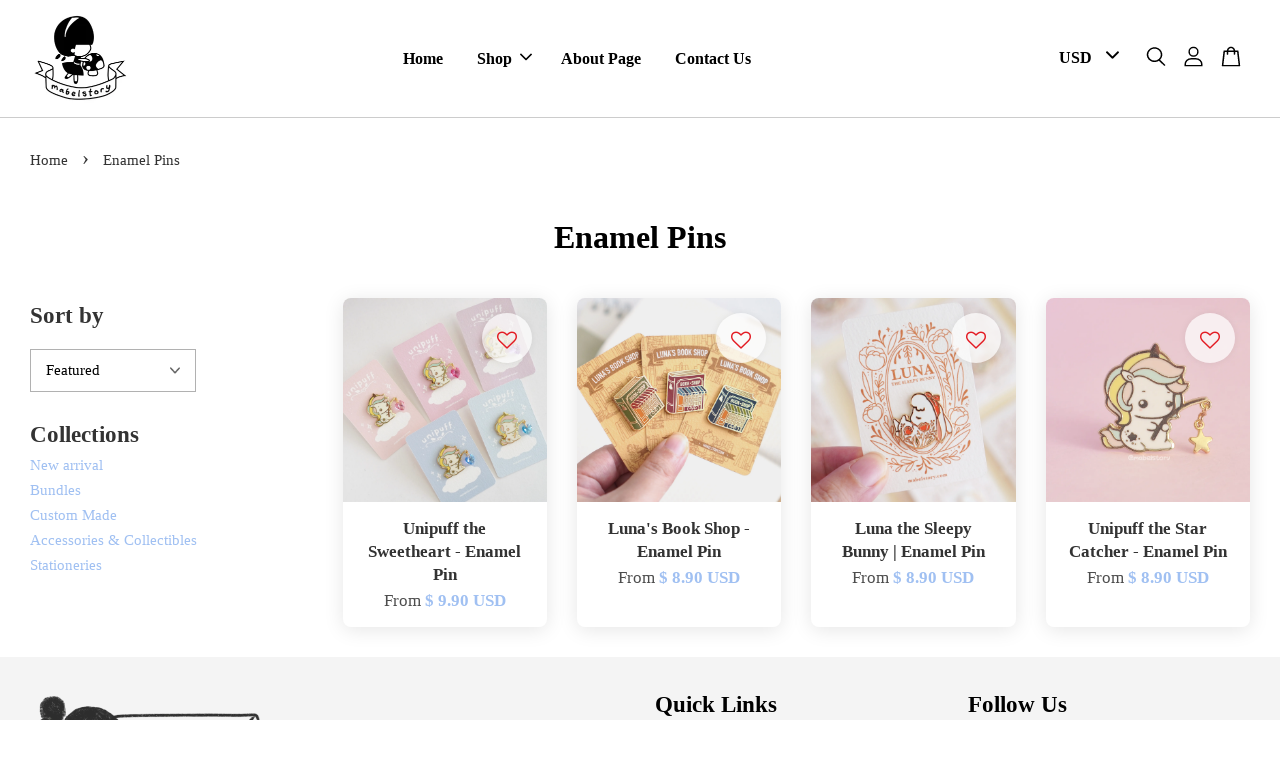

--- FILE ---
content_type: text/html; charset=UTF-8
request_url: https://mabelstory.com/collections/enamel-pins
body_size: 37315
content:
<!doctype html>
<!--[if lt IE 7]><html class="no-js lt-ie9 lt-ie8 lt-ie7" lang="en"> <![endif]-->
<!--[if IE 7]><html class="no-js lt-ie9 lt-ie8" lang="en"> <![endif]-->
<!--[if IE 8]><html class="no-js lt-ie9" lang="en"> <![endif]-->
<!--[if IE 9 ]><html class="ie9 no-js"> <![endif]-->
<!--[if (gt IE 9)|!(IE)]><!--> <html class="no-js"> <!--<![endif]-->
<head>
<meta name="google-site-verification" content="8oqhllf6-mR-e0d_hGftvSYLhRotbEG6CWxfkX0wigY" />
<meta name="p:domain_verify" content="46b7ebb5f557be3c096d8fd6aa1ed764" />
<meta name="facebook-domain-verification" content="jtsaumtks3i1tk5xugoi0e75mww9ee" />
  <meta name="facebook-domain-verification" content="zxbewu1s94wtfeq1ca9b111xfrd2g8" />
  <!-- Basic page needs ================================================== -->
  <meta charset="utf-8">
  <meta http-equiv="X-UA-Compatible" content="IE=edge,chrome=1">

  
  <link rel="icon" href="https://cdn.store-assets.com/s/725697/f/6569640.png" />
  

  <!-- Title and description ================================================== -->
  <title>
  Enamel Pins &ndash; Mabel Story
  </title>

  

  <!-- Social meta ================================================== -->
  

  <meta property="og:type" content="website">
  <meta property="og:title" content="Enamel Pins">
  <meta property="og:url" content="https://www.mabelstory.com/collections/enamel-pins">
  
  <meta property="og:image" content="https://cdn.store-assets.com/s/725697/f/6524681.jpeg">
  <meta property="og:image:secure_url" content="https://cdn.store-assets.com/s/725697/f/6524681.jpeg">
  


<meta property="og:description" content="Ideas Crafted to Life since 2012. Made in Malaysia.">
<meta property="og:site_name" content="Mabel Story">



  <meta name="twitter:card" content="summary">



  <meta name="twitter:site" content="@mabelstory">





  <!-- Helpers ================================================== -->
  <link rel="canonical" href="https://www.mabelstory.com/collections/enamel-pins">
  <meta name="viewport" content="width=device-width, initial-scale=1.0, minimum-scale=1.0, maximum-scale=3.0">
  <meta name="theme-color" content="">

  <!-- CSS ================================================== -->
  <link href="https://store-themes.easystore.co/725697/themes/2877/assets/timber.css?t=1769022036" rel="stylesheet" type="text/css" media="screen" />
  <link href="https://store-themes.easystore.co/725697/themes/2877/assets/theme.css?t=1769022036" rel="stylesheet" type="text/css" media="screen" />

  



<link href="https://fonts.googleapis.com/css?family=Rajdhani:400,600&display=swap" rel="stylesheet">


  <script src="//ajax.googleapis.com/ajax/libs/jquery/1.11.0/jquery.min.js" type="text/javascript" ></script>
  <!-- Header hook for plugins ================================================== -->
  
<!-- ScriptTags -->
<script>window.__st={'p': 'collection', 'cid': ''};</script><script src='/assets/events.js'></script><script>(function(d,s,id){var js,fjs=d.getElementsByTagName(s)[0];if(d.getElementById(id))return;js=d.createElement(s);js.id=id;js.src='https://connect.facebook.net/en_US/sdk/xfbml.customerchat.js#xfbml=1&version=v6.0&autoLogAppEvents=1';fjs.parentNode.insertBefore(js,fjs);}(document,'script','facebook-jssdk'));</script><script>(function(){function asyncLoad(){var urls=['/assets/facebook-pixel.js?v=1.1.1621825170','/assets/traffic.js?v=1','https://apps.easystore.co/facebook-login/script.js?shop=mabelstory.easy.co','https://apps.easystore.co/instagram-feed/script.js?shop=mabelstory.easy.co','https://apps.easystore.co/mailerlite-webforms/script.js?shop=mabelstory.easy.co&t=1742362789'];for(var i=0;i<urls.length;i++){var s=document.createElement('script');s.type='text/javascript';s.async=true;s.src=urls[i];var x=document.getElementsByTagName('script')[0];x.parentNode.insertBefore(s, x);}}window.attachEvent ? window.attachEvent('onload', asyncLoad) : window.addEventListener('load', asyncLoad, false);})();</script>
<!-- /ScriptTags -->


  
<!--[if lt IE 9]>
<script src="//cdnjs.cloudflare.com/ajax/libs/html5shiv/3.7.2/html5shiv.min.js" type="text/javascript" ></script>
<script src="https://store-themes.easystore.co/725697/themes/2877/assets/respond.min.js?t=1769022036" type="text/javascript" ></script>
<link href="https://store-themes.easystore.co/725697/themes/2877/assets/respond-proxy.html" id="respond-proxy" rel="respond-proxy" />
<link href="//mabelstory.com/search?q=cd451b4c98d329121d792c8b311fbc89" id="respond-redirect" rel="respond-redirect" />
<script src="//mabelstory.com/search?q=cd451b4c98d329121d792c8b311fbc89" type="text/javascript"></script>
<![endif]-->



  <script src="https://store-themes.easystore.co/725697/themes/2877/assets/modernizr.min.js?t=1769022036" type="text/javascript" ></script>

  
  
  <script>
  (function(i,s,o,g,r,a,m){i['GoogleAnalyticsObject']=r;i[r]=i[r]||function(){
  (i[r].q=i[r].q||[]).push(arguments)},i[r].l=1*new Date();a=s.createElement(o),
  m=s.getElementsByTagName(o)[0];a.async=1;a.src=g;m.parentNode.insertBefore(a,m)
  })(window,document,'script','https://www.google-analytics.com/analytics.js','ga');

  ga('create', '', 'auto','myTracker');
  ga('myTracker.send', 'pageview');

  </script>
  
<!-- Snippet:global/head: Instagram Feed -->
<link rel="stylesheet" href="https://apps.easystore.co/assets/css/instagram-feed/insta-feed-style.css?v3">
<!-- /Snippet -->

<!-- Snippet:global/head: Product Property 進階規格選項 -->

                <script src="https://apps.easystore.co/assets/js/product-property/properties.js?v2.03"></script>
                <link type="text/css" rel="stylesheet" href="https://apps.easystore.co/assets/css/product-property/main.css?v2.03">
              
<!-- /Snippet -->

<!-- Snippet:global/head: Insert Code -->

<!--Pinterest Domain Verification -->
<meta name="p:domain_verify" content="46b7ebb5f557be3c096d8fd6aa1ed764"/>
<!-- /Snippet -->

<!-- Facebook Pixel Code -->
<script>
!function(f,b,e,v,n,t,s)
{if(f.fbq)return;n=f.fbq=function(){n.callMethod?
n.callMethod.apply(n,arguments):n.queue.push(arguments)};
if(!f._fbq)f._fbq=n;n.push=n;n.loaded=!0;n.version='2.0';
n.queue=[];t=b.createElement(e);t.async=!0;
t.src=v;s=b.getElementsByTagName(e)[0];
s.parentNode.insertBefore(t,s)}(window, document,'script',
'https://connect.facebook.net/en_US/fbevents.js');
fbq('init', '525693108439514');
fbq('track', 'PageView');
</script>
<noscript><img height="1" width="1" style="display:none"
src="https://www.facebook.com/tr?id=525693108439514&ev=PageView&noscript=1"
/></noscript>
<!-- End Facebook Pixel Code -->
  </head>

<body id="enamel-pins" class="template-collection  " >

  <ul id="MobileNav" class="mobile-nav">
  
  <li class="mobile-nav_icon-x has-currency-picker">
    
      


<label class="currency-picker__wrapper">
  <!-- <span class="currency-picker__label">Pick a currency</span> -->
  <svg class="svg-icon" id="Layer_1" data-name="Layer 1" xmlns="http://www.w3.org/2000/svg" viewBox="0 0 100 100"><title>arrow down</title><path d="M50,78.18A7.35,7.35,0,0,1,44.82,76L3.15,34.36A7.35,7.35,0,1,1,13.55,24L50,60.44,86.45,24a7.35,7.35,0,1,1,10.4,10.4L55.21,76A7.32,7.32,0,0,1,50,78.18Z"/></svg>
  <select class="currency-picker" name="currencies" style="display: inline; width: auto; vertical-align: inherit;">
  <option value="USD" selected="selected">USD</option>
  
    
  
    
    <option value="MYR">MYR</option>
    
  
    
  
  </select>
</label>



  	
  	<span class="MobileNavTrigger icon icon-x"></span>
  </li>
  
  
  <li class="mobile-nav__link" aria-haspopup="true">
    
    <a href="/" >
      Home
    </a>
    
  </li>
  
  
  <li class="mobile-nav__link" aria-haspopup="true">
    
    
    <a href="/collections/all" class="mobile-nav__parent-link">
      Shop
    </a>
    <span class="mobile-nav__sublist-trigger">
      <span class="icon-fallback-text mobile-nav__sublist-expand">
  <span class="icon icon-plus" aria-hidden="true"></span>
  <span class="fallback-text">+</span>
</span>
<span class="icon-fallback-text mobile-nav__sublist-contract">
  <span class="icon icon-minus" aria-hidden="true"></span>
  <span class="fallback-text">-</span>
</span>

    </span>
    <ul class="mobile-nav__sublist">
      
      
      <li class="mobile-nav__sublist-link" aria-haspopup="true">
        
        <a href="/collections/new-arrival" >
          New arrival
        </a>
        
      </li>
      
      
      <li class="mobile-nav__sublist-link" aria-haspopup="true">
        
        <a href="/collections/bundles" >
          Bundles
        </a>
        
      </li>
      
      
      <li class="mobile-nav__sublist-link" aria-haspopup="true">
        
        
        <a href="/collections/custom-made" class="mobile-nav__parent-link">
          Custom Made
        </a>
        <span class="mobile-nav__sublist-trigger"><span class="icon-fallback-text mobile-nav__sublist-expand">
  <span class="icon icon-plus" aria-hidden="true"></span>
  <span class="fallback-text">+</span>
</span>
<span class="icon-fallback-text mobile-nav__sublist-contract">
  <span class="icon icon-minus" aria-hidden="true"></span>
  <span class="fallback-text">-</span>
</span>
</span>
        <ul class="mobile-nav__sublist"> 
          
          
          <li class="mobile-nav__sublist-link" aria-haspopup="true">
            
            <a href="/collections/custom-bookbox" >
              Custom Bookbox
            </a>
            
          </li>
          
          
          <li class="mobile-nav__sublist-link" aria-haspopup="true">
            
            <a href="/collections/custom-onesies" >
              Custom Onesies
            </a>
            
          </li>
          
          
          <li class="mobile-nav__sublist-link" aria-haspopup="true">
            
            <a href="/collections/custom-pets" >
              Custom Pets
            </a>
            
          </li>
          
        </ul>
        
      </li>
      
      
      <li class="mobile-nav__sublist-link" aria-haspopup="true">
        
        
        <a href="/collections/stationeries" class="mobile-nav__parent-link">
          Accessories & Collectibles
        </a>
        <span class="mobile-nav__sublist-trigger"><span class="icon-fallback-text mobile-nav__sublist-expand">
  <span class="icon icon-plus" aria-hidden="true"></span>
  <span class="fallback-text">+</span>
</span>
<span class="icon-fallback-text mobile-nav__sublist-contract">
  <span class="icon icon-minus" aria-hidden="true"></span>
  <span class="fallback-text">-</span>
</span>
</span>
        <ul class="mobile-nav__sublist"> 
          
          
          <li class="mobile-nav__sublist-link" aria-haspopup="true">
            
            <a href="/collections/acrylic-clips-keychain" >
              Acrylic Clips & Keychain
            </a>
            
          </li>
          
          
          <li class="mobile-nav__sublist-link" aria-haspopup="true">
            
            <a href="/collections/accessories" >
              Cute Lifestyle Accessories
            </a>
            
          </li>
          
          
          <li class="mobile-nav__sublist-link" aria-haspopup="true">
            
            <a href="/collections/enamel-pins" >
              Enamel Pins
            </a>
            
          </li>
          
          
          <li class="mobile-nav__sublist-link" aria-haspopup="true">
            
            <a href="/collections/storage-organizers" >
              Storage & Organizers
            </a>
            
          </li>
          
        </ul>
        
      </li>
      
      
      <li class="mobile-nav__sublist-link" aria-haspopup="true">
        
        
        <a href="/collections/prints-1" class="mobile-nav__parent-link">
          Stationeries
        </a>
        <span class="mobile-nav__sublist-trigger"><span class="icon-fallback-text mobile-nav__sublist-expand">
  <span class="icon icon-plus" aria-hidden="true"></span>
  <span class="fallback-text">+</span>
</span>
<span class="icon-fallback-text mobile-nav__sublist-contract">
  <span class="icon icon-minus" aria-hidden="true"></span>
  <span class="fallback-text">-</span>
</span>
</span>
        <ul class="mobile-nav__sublist"> 
          
          
          <li class="mobile-nav__sublist-link" aria-haspopup="true">
            
            <a href="/collections/prints" >
              Art Prints
            </a>
            
          </li>
          
          
          <li class="mobile-nav__sublist-link" aria-haspopup="true">
            
            <a href="/collections/bookmarks" >
              Bookmarks
            </a>
            
          </li>
          
          
          <li class="mobile-nav__sublist-link" aria-haspopup="true">
            
            <a href="/collections/notepads-memopads" >
              Notepads
            </a>
            
          </li>
          
          
          <li class="mobile-nav__sublist-link" aria-haspopup="true">
            
            <a href="/collections/stickers" >
              Stickers
            </a>
            
          </li>
          
          
          <li class="mobile-nav__sublist-link" aria-haspopup="true">
            
            <a href="/collections/washi-tapes" >
              Washi Tapes
            </a>
            
          </li>
          
          
          <li class="mobile-nav__sublist-link" aria-haspopup="true">
            
            <a href="/collections/zines" >
              Zines
            </a>
            
          </li>
          
        </ul>
        
      </li>
      
    </ul>
    
  </li>
  
  
  <li class="mobile-nav__link" aria-haspopup="true">
    
    <a href="/pages/about-page" >
      About Page
    </a>
    
  </li>
  
  
  <li class="mobile-nav__link" aria-haspopup="true">
    
    <a href="https://www.mabelstory.com/apps/contact-form-plus"  target="_blank" >
      Contact Us
    </a>
    
  </li>
  

  

  
  
  
  <li class="mobile-nav__link">
    <a href="/account/login">Log in</a>
  </li>
  
  <li class="mobile-nav__link">
    <a href="/account/register">Create account</a>
  </li>
  
  
  
  
  <li class="mobile-nav__link header-bar__search-wrapper">
    
    <div class="header-bar__module header-bar__search mobile-nav_search">
      
  <form action="/search" method="get" class="header-bar__search-form clearfix" role="search">
    
    <button type="submit" class="btn icon-fallback-text header-bar__search-submit">
      <span class="icon icon-search" aria-hidden="true"></span>
      <span class="fallback-text">Search</span>
    </button>
    <input type="search" name="q" value="" aria-label="Search" class="header-bar__search-input" placeholder="Search" autocomplete="off">
    <div class="dropdown" id="searchDropdown"></div>
    <input type="hidden" name="search_history" id="search_history">
  </form>




<script>
  var _search_history_listings = ""
  if(_search_history_listings != "") localStorage.setItem('searchHistory', JSON.stringify(_search_history_listings));

  function clearAll() {
    localStorage.removeItem('searchHistory');
  
    var customer = "";
    if(customer) {
      // Your logic to clear all data or call an endpoint
      fetch('/account/search_histories', {
          method: 'DELETE',
          headers: {
            "Content-Type": "application/json",
            "X-Requested-With": "XMLHttpRequest"
          },
          body: JSON.stringify({
            _token: "vdUogqzth6wLVMYO3P3haPfi4UkNnORkFFtWA60S"
          }),
      })
      .then(response => response.json())
    }
  }
  // End - store view history in local storage
  
  // search history dropdown  
  var searchInputs = document.querySelectorAll('input[type=search]');
  
  if(searchInputs.length > 0) {
    
    searchInputs.forEach((searchInput)=>{
    
      searchInput.addEventListener('focus', function() {
        var searchDropdown = searchInput.closest('form').querySelector('#searchDropdown');
        searchDropdown.innerHTML = ''; // Clear existing items
  
        // retrieve data from local storage
        var searchHistoryData = JSON.parse(localStorage.getItem('searchHistory')) || [];
  
        // Convert JSON to string
        var search_history_json = JSON.stringify(searchHistoryData);
  
        // Set the value of the hidden input
        searchInput.closest('form').querySelector("#search_history").value = search_history_json;
  
        // create dropdown items
        var clearAllItem = document.createElement('div');
        clearAllItem.className = 'dropdown-item clear-all';
        clearAllItem.textContent = 'Clear';
        clearAllItem.addEventListener('click', function() {
            clearAll();
            searchDropdown.style.display = 'none';
            searchInput.classList.remove('is-focus');
        });
        searchDropdown.appendChild(clearAllItem);
  
        // create dropdown items
        searchHistoryData.forEach(function(item) {
          var dropdownItem = document.createElement('div');
          dropdownItem.className = 'dropdown-item';
          dropdownItem.textContent = item.term;
          dropdownItem.addEventListener('click', function() {
            searchInput.value = item.term;
            searchDropdown.style.display = 'none';
          });
          searchDropdown.appendChild(dropdownItem);
        });
  
        if(searchHistoryData.length > 0){
          // display the dropdown
          searchInput.classList.add('is-focus');
          document.body.classList.add('search-input-focus');
          searchDropdown.style.display = 'block';
        }
      });
  
      searchInput.addEventListener("focusout", (event) => {
        var searchDropdown = searchInput.closest('form').querySelector('#searchDropdown');
        searchInput.classList.remove('is-focus');
        searchDropdown.classList.add('transparent');
        setTimeout(()=>{
          searchDropdown.style.display = 'none';
          searchDropdown.classList.remove('transparent');
          document.body.classList.remove('search-input-focus');
        }, 400);
      });
    })
  }
  // End - search history dropdown
</script>
    </div>
    
  </li>
  
  
</ul>
<div id="MobileNavOutside" class="mobile-nav-outside"></div>


<div id="PageContainer" class="page-container">
  
<!-- Snippet:global/body_start: Console Extension -->
<div id='es_console' style='display: none;'>725697</div>
<!-- /Snippet -->
<link href="/assets/css/wishlist.css?v1.02" rel="stylesheet" type="text/css" media="screen" />
<link rel="stylesheet" href="https://cdnjs.cloudflare.com/ajax/libs/font-awesome/4.5.0/css/font-awesome.min.css">

<script src="/assets/js/wishlist/wishlist.js" type="text/javascript"></script>
  
    <style>
  .search-modal__form{
    position: relative;
  }
  
  .dropdown-wrapper {
    position: relative;
  }
  
  .dropdown-wrapper:hover .dropdown {
    display: block;
  }
  
  .header-icon-nav .dropdown {
    left: -80px;
  }
  
  .dropdown {
    display: none;
    position: absolute;
    top: 100%;
    left: 0px;
    width: 100%;
    padding: 8px;
    background-color: #fff;
    z-index: 1000;
    border-radius: 5px;
    border: 1px solid rgba(var(--color-foreground), 1);
    border-top: none;
    overflow-x: hidden;
    overflow-y: auto;
    max-height: 350px;
    min-width: 150px;
    box-shadow: 0 0 5px rgba(0,0,0,0.1);
  }
    
  .dropdown a{
    text-decoration: none;
    color: #000 !important;
  }
  
  .dropdown-item {
    padding: 0.4rem 2rem;
    cursor: pointer;
    line-height: 1.4;
    overflow: hidden;
    text-overflow: ellipsis;
    white-space: nowrap;
  }
  
  .dropdown-item:hover{
    background-color: #f3f3f3;
  }
  
  .search__input.is-focus{
    border-radius: 15px;
    border-bottom-left-radius: 0;
    border-bottom-right-radius: 0;
    border: 1px solid rgba(var(--color-foreground), 1);
    border-bottom: none;
    box-shadow: none;
  }
  
  .clear-all {
    text-align: right;
    padding: 0 2rem 0.2rem;
    line-height: 1;
    font-size: 70%;
    margin-bottom: -2px;
  }
  
  .clear-all:hover{
    background-color: #fff;
  }
  
  .referral-notification {
    position: absolute;
    top: 100%;
    right: -12px;
    background: white;
    border: 1px solid #e0e0e0;
    border-radius: 8px;
    box-shadow: 0 4px 12px rgba(0, 0, 0, 0.15);
    width: 280px;
    z-index: 1000;
    padding: 16px;
    margin-top: 8px;
    font-size: 14px;
    line-height: 1.4;
  }
  
  .referral-notification::before {
    content: '';
    position: absolute;
    top: -8px;
    right: 20px;
    width: 0;
    height: 0;
    border-left: 8px solid transparent;
    border-right: 8px solid transparent;
    border-bottom: 8px solid white;
  }
  
  .referral-notification::after {
    content: '';
    position: absolute;
    top: -9px;
    right: 20px;
    width: 0;
    height: 0;
    border-left: 8px solid transparent;
    border-right: 8px solid transparent;
    border-bottom: 8px solid #e0e0e0;
  }
  
  .referral-notification h4 {
    margin: 0 0 8px 0;
    color: #2196F3;
    font-size: 16px;
    font-weight: 600;
  }
  
  .referral-notification p {
    margin: 0 0 12px 0;
    color: #666;
  }
  
  .referral-notification .referral-code {
    background: #f5f5f5;
    padding: 8px;
    border-radius: 4px;
    font-family: monospace;
    font-size: 13px;
    text-align: center;
    margin: 8px 0;
    border: 1px solid #ddd;
  }
  
  .referral-notification .close-btn {
    position: absolute;
    top: 8px;
    right: 8px;
    background: none;
    border: none;
    font-size: 18px;
    color: #999;
    cursor: pointer;
    padding: 0;
    width: 20px;
    height: 20px;
    line-height: 1;
  }
  
  .referral-notification .close-btn:hover {
    color: #333;
  }
  
  .referral-notification .action-btn {
    background: #2196F3;
    color: white;
    border: none;
    padding: 8px 16px;
    border-radius: 4px;
    cursor: pointer;
    font-size: 12px;
    margin-right: 8px;
    margin-top: 8px;
  }
  
  .referral-notification .action-btn:hover {
    background: #1976D2;
  }
  
  .referral-notification .dismiss-btn {
    background: transparent;
    color: #666;
    border: 1px solid #ddd;
    padding: 8px 16px;
    border-radius: 4px;
    cursor: pointer;
    font-size: 12px;
    margin-top: 8px;
  }
  
  .referral-notification .dismiss-btn:hover {
    background: #f5f5f5;
  }
  .referral-modal__dialog {
    transform: translate(-50%, 0);
    transition: transform var(--duration-default) ease, visibility 0s;
    z-index: 10000;
    position: fixed;
    top: 20vh;
    left: 50%;
    width: 100%;
    max-width: 350px;
    box-shadow: 0 4px 12px rgba(0, 0, 0, 0.15);
    border-radius: 12px;
    background-color: #fff;
    color: #000;
    padding: 20px;
    text-align: center;
  }
  .modal-overlay.referral-modal-overlay {
    position: fixed;
    top: 0;
    left: 0;
    width: 100%;
    height: 100%;
    background-color: rgba(0, 0, 0, 0.7);
    z-index: 2001;
    display: block;
    opacity: 1;
    transition: opacity var(--duration-default) ease, visibility 0s;
  }
</style>

<header class="header-bar  sticky-topbar">
  <div class="header-bg-wrapper">
    <div class="header-wrapper wrapper">
      

      <div class="logo-header" role="banner">

              
                    <div class="h1 site-header__logo" itemscope itemtype="http://schema.org/Organization">
              
                    
                        
                      	
                          <a href="/" class="logo-wrapper" itemprop="url">
                            <img src="https://cdn.store-assets.com/s/725697/f/6524681.jpeg" alt="Mabel Story" itemprop="logo">
                          </a>
                        

                    
              
                </div>
              

      </div>

      <div class="header-nav-bar medium-down--hide">
          
<ul class="site-nav large--text-center" id="AccessibleNav">
  
    
    
      <li >
        <a href="/"  class="site-nav__link">Home</a>
      </li>
    
  
    
    
      
      <li class="site-nav--has-dropdown" aria-haspopup="true">
        <a href="/collections/all"  class="site-nav__link">
          Shop
          <span class="arrow-icon">
            <svg id="Layer_1" data-name="Layer 1" xmlns="http://www.w3.org/2000/svg" viewBox="0 0 100 100"><title>arrow down</title><path d="M50,78.18A7.35,7.35,0,0,1,44.82,76L3.15,34.36A7.35,7.35,0,1,1,13.55,24L50,60.44,86.45,24a7.35,7.35,0,1,1,10.4,10.4L55.21,76A7.32,7.32,0,0,1,50,78.18Z"/></svg>
          </span>
        </a>
        <ul class="site-nav__dropdown">
          
            
            
              <li >
                <a href="/collections/new-arrival"  class="site-nav__link">New arrival</a>
              </li>
            
          
            
            
              <li >
                <a href="/collections/bundles"  class="site-nav__link">Bundles</a>
              </li>
            
          
            
            
              
              <li class="site-nav_has-child">
                <a href="/collections/custom-made"  class="site-nav__link">
                  Custom Made
                </a>
                <ul class="site-nav__dropdown_level-3">
                  
                    
                    
                      <li >
                        <a href="/collections/custom-bookbox"  class="site-nav__link">Custom Bookbox</a>
                      </li>
                    
                  
                    
                    
                      <li >
                        <a href="/collections/custom-onesies"  class="site-nav__link">Custom Onesies</a>
                      </li>
                    
                  
                    
                    
                      <li >
                        <a href="/collections/custom-pets"  class="site-nav__link">Custom Pets</a>
                      </li>
                    
                  
                </ul>
              </li>
            
          
            
            
              
              <li class="site-nav_has-child">
                <a href="/collections/stationeries"  class="site-nav__link">
                  Accessories &amp; Collectibles
                </a>
                <ul class="site-nav__dropdown_level-3">
                  
                    
                    
                      <li >
                        <a href="/collections/acrylic-clips-keychain"  class="site-nav__link">Acrylic Clips & Keychain</a>
                      </li>
                    
                  
                    
                    
                      <li >
                        <a href="/collections/accessories"  class="site-nav__link">Cute Lifestyle Accessories</a>
                      </li>
                    
                  
                    
                    
                      <li >
                        <a href="/collections/enamel-pins"  class="site-nav__link">Enamel Pins</a>
                      </li>
                    
                  
                    
                    
                      <li >
                        <a href="/collections/storage-organizers"  class="site-nav__link">Storage & Organizers</a>
                      </li>
                    
                  
                </ul>
              </li>
            
          
            
            
              
              <li class="site-nav_has-child">
                <a href="/collections/prints-1"  class="site-nav__link">
                  Stationeries
                </a>
                <ul class="site-nav__dropdown_level-3">
                  
                    
                    
                      <li >
                        <a href="/collections/prints"  class="site-nav__link">Art Prints</a>
                      </li>
                    
                  
                    
                    
                      <li >
                        <a href="/collections/bookmarks"  class="site-nav__link">Bookmarks</a>
                      </li>
                    
                  
                    
                    
                      <li >
                        <a href="/collections/notepads-memopads"  class="site-nav__link">Notepads</a>
                      </li>
                    
                  
                    
                    
                      <li >
                        <a href="/collections/stickers"  class="site-nav__link">Stickers</a>
                      </li>
                    
                  
                    
                    
                      <li >
                        <a href="/collections/washi-tapes"  class="site-nav__link">Washi Tapes</a>
                      </li>
                    
                  
                    
                    
                      <li >
                        <a href="/collections/zines"  class="site-nav__link">Zines</a>
                      </li>
                    
                  
                </ul>
              </li>
            
          
        </ul>
      </li>
    
  
    
    
      <li >
        <a href="/pages/about-page"  class="site-nav__link">About Page</a>
      </li>
    
  
    
    
      <li >
        <a href="https://www.mabelstory.com/apps/contact-form-plus"  target="_blank"  class="site-nav__link">Contact Us</a>
      </li>
    
  
  
  
      
        
          
        
          
        
      
  
  
  
</ul>

      </div>

      <div class="desktop-header-nav medium-down--hide">


        <div class="header-subnav">
          


<label class="currency-picker__wrapper">
  <!-- <span class="currency-picker__label">Pick a currency</span> -->
  <svg class="svg-icon" id="Layer_1" data-name="Layer 1" xmlns="http://www.w3.org/2000/svg" viewBox="0 0 100 100"><title>arrow down</title><path d="M50,78.18A7.35,7.35,0,0,1,44.82,76L3.15,34.36A7.35,7.35,0,1,1,13.55,24L50,60.44,86.45,24a7.35,7.35,0,1,1,10.4,10.4L55.21,76A7.32,7.32,0,0,1,50,78.18Z"/></svg>
  <select class="currency-picker" name="currencies" style="display: inline; width: auto; vertical-align: inherit;">
  <option value="USD" selected="selected">USD</option>
  
    
  
    
    <option value="MYR">MYR</option>
    
  
    
  
  </select>
</label>





          <div class="header-icon-nav">

                

                


                
                  
                    <div class="header-bar__module">
                      
  <a class="popup-with-form" href="#search-form">
    



	<svg class="icon-search svg-icon" id="Layer_1" data-name="Layer 1" xmlns="http://www.w3.org/2000/svg" viewBox="0 0 100 100"><title>icon-search</title><path d="M68.5,65.87a35.27,35.27,0,1,0-5.4,4.5l23.11,23.1a3.5,3.5,0,1,0,5-4.94ZM14.82,41A28.47,28.47,0,1,1,43.28,69.43,28.5,28.5,0,0,1,14.82,41Z"/></svg>    

  

  </a>



<!-- form itself -->
<div id="search-form" class="white-popup-block mfp-hide popup-search">
  <div class="popup-search-content">
    <form action="/search" method="get" class="input-group search-bar" role="search">
      
      <input type="search" name="q" value="" placeholder="Search" class="input-group-field" aria-label="Search" placeholder="Search" autocomplete="off">
      <div class="dropdown" id="searchDropdown"></div>
      <input type="hidden" name="search_history" id="search_history">
      <span class="input-group-btn">
        <button type="submit" class="btn icon-fallback-text">
          <span class="icon icon-search" aria-hidden="true"></span>
          <span class="fallback-text">Search</span>
        </button>
      </span>
    </form>
  </div>
</div>

<script src="https://store-themes.easystore.co/725697/themes/2877/assets/magnific-popup.min.js?t=1769022036" type="text/javascript" ></script>
<script>
$(document).ready(function() {
	$('.popup-with-form').magnificPopup({
		type: 'inline',
		preloader: false,
		focus: '#name',
      	mainClass: 'popup-search-bg-wrapper',

		// When elemened is focused, some mobile browsers in some cases zoom in
		// It looks not nice, so we disable it:
		callbacks: {
			beforeOpen: function() {
				if($(window).width() < 700) {
					this.st.focus = false;
				} else {
					this.st.focus = '#name';
				}
			}
		}
	});
  	$('.popup-search-content').click(function(event) {
      	if($(event.target).attr('class') == "popup-search-content") {
          $.magnificPopup.close();
        }
    });
});
</script>


<script>
  var _search_history_listings = ""
  if(_search_history_listings != "") localStorage.setItem('searchHistory', JSON.stringify(_search_history_listings));

  function clearAll() {
    localStorage.removeItem('searchHistory');
  
    var customer = "";
    if(customer) {
      // Your logic to clear all data or call an endpoint
      fetch('/account/search_histories', {
          method: 'DELETE',
          headers: {
            "Content-Type": "application/json",
            "X-Requested-With": "XMLHttpRequest"
          },
          body: JSON.stringify({
            _token: "vdUogqzth6wLVMYO3P3haPfi4UkNnORkFFtWA60S"
          }),
      })
      .then(response => response.json())
    }
  }
  // End - store view history in local storage
  
  // search history dropdown  
  var searchInputs = document.querySelectorAll('input[type=search]');
  
  if(searchInputs.length > 0) {
    
    searchInputs.forEach((searchInput)=>{
    
      searchInput.addEventListener('focus', function() {
        var searchDropdown = searchInput.closest('form').querySelector('#searchDropdown');
        searchDropdown.innerHTML = ''; // Clear existing items
  
        // retrieve data from local storage
        var searchHistoryData = JSON.parse(localStorage.getItem('searchHistory')) || [];
  
        // Convert JSON to string
        var search_history_json = JSON.stringify(searchHistoryData);
  
        // Set the value of the hidden input
        searchInput.closest('form').querySelector("#search_history").value = search_history_json;
  
        // create dropdown items
        var clearAllItem = document.createElement('div');
        clearAllItem.className = 'dropdown-item clear-all';
        clearAllItem.textContent = 'Clear';
        clearAllItem.addEventListener('click', function() {
            clearAll();
            searchDropdown.style.display = 'none';
            searchInput.classList.remove('is-focus');
        });
        searchDropdown.appendChild(clearAllItem);
  
        // create dropdown items
        searchHistoryData.forEach(function(item) {
          var dropdownItem = document.createElement('div');
          dropdownItem.className = 'dropdown-item';
          dropdownItem.textContent = item.term;
          dropdownItem.addEventListener('click', function() {
            searchInput.value = item.term;
            searchDropdown.style.display = 'none';
          });
          searchDropdown.appendChild(dropdownItem);
        });
  
        if(searchHistoryData.length > 0){
          // display the dropdown
          searchInput.classList.add('is-focus');
          document.body.classList.add('search-input-focus');
          searchDropdown.style.display = 'block';
        }
      });
  
      searchInput.addEventListener("focusout", (event) => {
        var searchDropdown = searchInput.closest('form').querySelector('#searchDropdown');
        searchInput.classList.remove('is-focus');
        searchDropdown.classList.add('transparent');
        setTimeout(()=>{
          searchDropdown.style.display = 'none';
          searchDropdown.classList.remove('transparent');
          document.body.classList.remove('search-input-focus');
        }, 400);
      });
    })
  }
  // End - search history dropdown
</script>
                    </div>
                  
                




                
                  <div class="header-bar__module dropdown-wrapper">
                    
                      <a href="/account/login">



    <svg class="svg-icon" id="Layer_1" data-name="Layer 1" xmlns="http://www.w3.org/2000/svg" viewBox="0 0 100 100"><title>icon-profile</title><path d="M50,51.8A24.4,24.4,0,1,0,25.6,27.4,24.43,24.43,0,0,0,50,51.8ZM50,10A17.4,17.4,0,1,1,32.6,27.4,17.43,17.43,0,0,1,50,10Z"/><path d="M62.66,57.66H37.34a30.54,30.54,0,0,0-30.5,30.5V93.5a3.5,3.5,0,0,0,3.5,3.5H89.66a3.5,3.5,0,0,0,3.5-3.5V88.16A30.54,30.54,0,0,0,62.66,57.66ZM86.16,90H13.84V88.16a23.53,23.53,0,0,1,23.5-23.5H62.66a23.53,23.53,0,0,1,23.5,23.5Z"/></svg>

  
</a>

                      <!-- Referral Notification Popup for Desktop -->
                      <div id="referralNotification" class="referral-notification" style="display: none;">
                        <button class="close-btn" onclick="dismissReferralNotification()">&times;</button>
                        <div style="text-align: center; margin-bottom: 16px;">
                          <div style="width: 100px; height: 100px; margin: 0 auto;">
                            <img src="https://resources.easystore.co/storefront/icons/channels/vector_referral_program.svg">
                          </div>
                        </div>
                        <p id="referralSignupMessage" style="text-align: center; font-size: 14px; color: #666; margin: 0 0 20px 0;">
                          Your friend gifted you   credit! Sign up now to redeem.
                        </p>
                        <div style="text-align: center;">
                          <button class="btn" onclick="goToSignupPage()" style="width: 100%; color: #fff;">
                            Sign Up
                          </button>
                        </div>
                      </div>
                    
                  </div>
                

                <div class="header-bar__module cart-page-link-wrapper">
                  <span class="header-bar__sep" aria-hidden="true"></span>
                  <a class="CartDrawerTrigger cart-page-link">
                    



	<svg class="svg-icon" id="Layer_1" data-name="Layer 1" xmlns="http://www.w3.org/2000/svg" viewBox="0 0 100 100"><title>icon-bag</title><path d="M91.78,93.11,84.17,24.44a3.5,3.5,0,0,0-3.48-3.11H69.06C67.53,10.94,59.57,3,50,3S32.47,10.94,30.94,21.33H19.31a3.5,3.5,0,0,0-3.48,3.11L8.22,93.11A3.49,3.49,0,0,0,11.69,97H88.31a3.49,3.49,0,0,0,3.47-3.89ZM50,10c5.76,0,10.6,4.83,12,11.33H38.05C39.4,14.83,44.24,10,50,10ZM15.6,90l6.84-61.67h8.23v9.84a3.5,3.5,0,0,0,7,0V28.33H62.33v9.84a3.5,3.5,0,0,0,7,0V28.33h8.23L84.4,90Z"/></svg>	

  

                    <span class="cart-count header-bar__cart-count hidden-count">0</span>
                  </a>
                </div>

          </div>
        </div>



      </div>
      
	  <div class="mobile-header-icons large--hide">
        
        <div class="large--hide">
          
  <a class="popup-with-form" href="#search-form">
    



	<svg class="icon-search svg-icon" id="Layer_1" data-name="Layer 1" xmlns="http://www.w3.org/2000/svg" viewBox="0 0 100 100"><title>icon-search</title><path d="M68.5,65.87a35.27,35.27,0,1,0-5.4,4.5l23.11,23.1a3.5,3.5,0,1,0,5-4.94ZM14.82,41A28.47,28.47,0,1,1,43.28,69.43,28.5,28.5,0,0,1,14.82,41Z"/></svg>    

  

  </a>



<!-- form itself -->
<div id="search-form" class="white-popup-block mfp-hide popup-search">
  <div class="popup-search-content">
    <form action="/search" method="get" class="input-group search-bar" role="search">
      
      <input type="search" name="q" value="" placeholder="Search" class="input-group-field" aria-label="Search" placeholder="Search" autocomplete="off">
      <div class="dropdown" id="searchDropdown"></div>
      <input type="hidden" name="search_history" id="search_history">
      <span class="input-group-btn">
        <button type="submit" class="btn icon-fallback-text">
          <span class="icon icon-search" aria-hidden="true"></span>
          <span class="fallback-text">Search</span>
        </button>
      </span>
    </form>
  </div>
</div>

<script src="https://store-themes.easystore.co/725697/themes/2877/assets/magnific-popup.min.js?t=1769022036" type="text/javascript" ></script>
<script>
$(document).ready(function() {
	$('.popup-with-form').magnificPopup({
		type: 'inline',
		preloader: false,
		focus: '#name',
      	mainClass: 'popup-search-bg-wrapper',

		// When elemened is focused, some mobile browsers in some cases zoom in
		// It looks not nice, so we disable it:
		callbacks: {
			beforeOpen: function() {
				if($(window).width() < 700) {
					this.st.focus = false;
				} else {
					this.st.focus = '#name';
				}
			}
		}
	});
  	$('.popup-search-content').click(function(event) {
      	if($(event.target).attr('class') == "popup-search-content") {
          $.magnificPopup.close();
        }
    });
});
</script>


<script>
  var _search_history_listings = ""
  if(_search_history_listings != "") localStorage.setItem('searchHistory', JSON.stringify(_search_history_listings));

  function clearAll() {
    localStorage.removeItem('searchHistory');
  
    var customer = "";
    if(customer) {
      // Your logic to clear all data or call an endpoint
      fetch('/account/search_histories', {
          method: 'DELETE',
          headers: {
            "Content-Type": "application/json",
            "X-Requested-With": "XMLHttpRequest"
          },
          body: JSON.stringify({
            _token: "vdUogqzth6wLVMYO3P3haPfi4UkNnORkFFtWA60S"
          }),
      })
      .then(response => response.json())
    }
  }
  // End - store view history in local storage
  
  // search history dropdown  
  var searchInputs = document.querySelectorAll('input[type=search]');
  
  if(searchInputs.length > 0) {
    
    searchInputs.forEach((searchInput)=>{
    
      searchInput.addEventListener('focus', function() {
        var searchDropdown = searchInput.closest('form').querySelector('#searchDropdown');
        searchDropdown.innerHTML = ''; // Clear existing items
  
        // retrieve data from local storage
        var searchHistoryData = JSON.parse(localStorage.getItem('searchHistory')) || [];
  
        // Convert JSON to string
        var search_history_json = JSON.stringify(searchHistoryData);
  
        // Set the value of the hidden input
        searchInput.closest('form').querySelector("#search_history").value = search_history_json;
  
        // create dropdown items
        var clearAllItem = document.createElement('div');
        clearAllItem.className = 'dropdown-item clear-all';
        clearAllItem.textContent = 'Clear';
        clearAllItem.addEventListener('click', function() {
            clearAll();
            searchDropdown.style.display = 'none';
            searchInput.classList.remove('is-focus');
        });
        searchDropdown.appendChild(clearAllItem);
  
        // create dropdown items
        searchHistoryData.forEach(function(item) {
          var dropdownItem = document.createElement('div');
          dropdownItem.className = 'dropdown-item';
          dropdownItem.textContent = item.term;
          dropdownItem.addEventListener('click', function() {
            searchInput.value = item.term;
            searchDropdown.style.display = 'none';
          });
          searchDropdown.appendChild(dropdownItem);
        });
  
        if(searchHistoryData.length > 0){
          // display the dropdown
          searchInput.classList.add('is-focus');
          document.body.classList.add('search-input-focus');
          searchDropdown.style.display = 'block';
        }
      });
  
      searchInput.addEventListener("focusout", (event) => {
        var searchDropdown = searchInput.closest('form').querySelector('#searchDropdown');
        searchInput.classList.remove('is-focus');
        searchDropdown.classList.add('transparent');
        setTimeout(()=>{
          searchDropdown.style.display = 'none';
          searchDropdown.classList.remove('transparent');
          document.body.classList.remove('search-input-focus');
        }, 400);
      });
    })
  }
  // End - search history dropdown
</script>
        </div>


        <!--  Mobile cart  -->
        <div class="large--hide">
          <a class="CartDrawerTrigger cart-page-link mobile-cart-page-link">
            



	<svg class="svg-icon" id="Layer_1" data-name="Layer 1" xmlns="http://www.w3.org/2000/svg" viewBox="0 0 100 100"><title>icon-bag</title><path d="M91.78,93.11,84.17,24.44a3.5,3.5,0,0,0-3.48-3.11H69.06C67.53,10.94,59.57,3,50,3S32.47,10.94,30.94,21.33H19.31a3.5,3.5,0,0,0-3.48,3.11L8.22,93.11A3.49,3.49,0,0,0,11.69,97H88.31a3.49,3.49,0,0,0,3.47-3.89ZM50,10c5.76,0,10.6,4.83,12,11.33H38.05C39.4,14.83,44.24,10,50,10ZM15.6,90l6.84-61.67h8.23v9.84a3.5,3.5,0,0,0,7,0V28.33H62.33v9.84a3.5,3.5,0,0,0,7,0V28.33h8.23L84.4,90Z"/></svg>	

  

            <span class="cart-count hidden-count">0</span>
          </a>
        </div>

        <!--  Mobile hamburger  -->
        <div class="large--hide">
          <a class="mobile-nav-trigger MobileNavTrigger">
            



    <svg class="svg-icon" id="Layer_1" data-name="Layer 1" xmlns="http://www.w3.org/2000/svg" viewBox="0 0 100 100"><title>icon-nav-menu</title><path d="M6.7,26.34H93a3.5,3.5,0,0,0,0-7H6.7a3.5,3.5,0,0,0,0,7Z"/><path d="M93.3,46.5H7a3.5,3.5,0,0,0,0,7H93.3a3.5,3.5,0,1,0,0-7Z"/><path d="M93.3,73.66H7a3.5,3.5,0,1,0,0,7H93.3a3.5,3.5,0,0,0,0-7Z"/></svg>

  

          </a>
        </div>
      
        
          
          <!-- Referral Notification Modal for Mobile -->
          <details-modal class="referral-modal" id="referralMobileModal">
            <details>
              <summary class="referral-modal__toggle" aria-haspopup="dialog" aria-label="Open referral modal" style="display: none;">
              </summary>
              <div class="modal-overlay referral-modal-overlay"></div>
              <div class="referral-modal__dialog" role="dialog" aria-modal="true" aria-label="Referral notification">
                <div class="referral-modal__content">
                  <button type="button" class="modal__close-button" aria-label="Close" onclick="closeMobileReferralModal()" style="position: absolute; top: 16px; right: 16px; background: none; border: none; font-size: 24px; cursor: pointer;">
                    &times;
                  </button>

                  <div style="margin-bottom: 24px;">
                    <div style="width: 120px; height: 120px; margin: 0 auto 20px;">
                      <img src="https://resources.easystore.co/storefront/icons/channels/vector_referral_program.svg" style="width: 100%; height: 100%;">
                    </div>
                  </div>

                  <p id="referralSignupMessageMobile" style="font-size: 16px; color: #333; margin: 0 0 30px 0; line-height: 1.5;">
                    Your friend gifted you   credit! Sign up now to redeem.
                  </p>

                  <button type="button" class="btn" onclick="goToSignupPageFromMobile()" style="width: 100%; color: #fff;">
                    Sign Up
                  </button>
                </div>
              </div>
            </details>
          </details-modal>
          
        
      
      </div>


    </div>
  </div>
</header>






    
    <main class="wrapper main-content" role="main">
      <div class="grid">
          <div class="grid__item">
            
  
            




 <!-- paginate collection.products by total_products %} -->

<div class="section-header section-header--breadcrumb">
  
<nav class="breadcrumb" role="navigation" aria-label="breadcrumbs">
  <a href="/" title="Back to the homepage">Home</a>

  

    <span aria-hidden="true" class="breadcrumb__sep">&rsaquo;</span>
    
      <span>Enamel Pins</span>
    

  
</nav>


</div>

  
    <div class="rte rte--header">
      
    </div>
  
<header class="section-header section-header--large">
  <h1 class="text-center section-header__title section-header__title--left">Enamel Pins</h1>
  
    <div class="section-header__link--right large--hide">
      
      
        <div class="form-horizontal">
  <b>
    <label for="SortBy" class="h4">Sort by</label>
  </b><br/>
  <select name="SortBy" id="SortBy">
    <option value="featured">Featured</option>
    <option value="title+asc">Alphabetically, A-Z</option>
    <option value="title+desc">Alphabetically, Z-A</option>
    <option value="price+asc">Price, low to high</option>
    <option value="price+desc">Price, high to low</option>
    <option value="date+desc">Date, new to old</option>
    <option value="date+asc">Date, old to new</option>
  </select>
</div>

<script>
  /*============================================================================
    Inline JS because collection liquid object is only available
    on collection pages, and not external JS files
  ==============================================================================*/
  $(function() {
    $('select[name="SortBy"]')
      .val('featured')
      .bind('change', function() {
        url=window.location.href;
        newParam="sort="+$(this).val();
        if(url.indexOf("sort=")===-1){
          separator = (url.indexOf("?")===-1)?"?":"&";
          newUrl= url + separator + newParam;
        }else{
          oldParam="sort=featured";
          newUrl=url.replace(oldParam,newParam); 
        }
        window.location.href =newUrl;        
      }
    );
  });
</script>

      
    </div>
  
</header>

<div class="grid sticky-wrapper">

  
   <div class="grid__item medium-down--hide large--one-quarter sticky-top">
     <nav class="collection-sidebar">
       
        
        
          <div class="form-horizontal">
  <b>
    <label for="SortBy" class="h4">Sort by</label>
  </b><br/>
  <select name="SortBy" id="SortBy">
    <option value="featured">Featured</option>
    <option value="title+asc">Alphabetically, A-Z</option>
    <option value="title+desc">Alphabetically, Z-A</option>
    <option value="price+asc">Price, low to high</option>
    <option value="price+desc">Price, high to low</option>
    <option value="date+desc">Date, new to old</option>
    <option value="date+asc">Date, old to new</option>
  </select>
</div>

<script>
  /*============================================================================
    Inline JS because collection liquid object is only available
    on collection pages, and not external JS files
  ==============================================================================*/
  $(function() {
    $('select[name="SortBy"]')
      .val('featured')
      .bind('change', function() {
        url=window.location.href;
        newParam="sort="+$(this).val();
        if(url.indexOf("sort=")===-1){
          separator = (url.indexOf("?")===-1)?"?":"&";
          newUrl= url + separator + newParam;
        }else{
          oldParam="sort=featured";
          newUrl=url.replace(oldParam,newParam); 
        }
        window.location.href =newUrl;        
      }
    );
  });
</script>

        
       
       <br>
        <b class="h4">Collections</b> 
        
            <div class="collection-link">
                <a href="/collections/new-arrival">New arrival</a>
            </div>
        
            <div class="collection-link">
                <a href="/collections/bundles">Bundles</a>
            </div>
        
            <div class="collection-link">
                <a href="/collections/custom-made">Custom Made</a>
            </div>
        
            <div class="collection-link">
                <a href="/collections/stationeries">Accessories & Collectibles</a>
            </div>
        
            <div class="collection-link">
                <a href="/collections/prints-1">Stationeries</a>
            </div>
        
      </nav>
    </div>
  
  <div class="grid__item large--three-quarters">


    
        
      

    <div  class="product-list-grid grid-uniform grid-link__container">
      
      

        


    
  


	











  



<div class="product_grid-item grid__item product_img-crop ratio_1-1 small--one-half medium--one-half large--one-quarter">
  <div class="grid-link">
    <span class="grid-link__image grid-link__image--product">
      
      
      
        
          <a href="/collections/enamel-pins/products/unipuff-the-sweetheart-enamel-pin" id="product-quickview-modal-trigger" data-id="6784353" data-handle="unipuff-the-sweetheart-enamel-pin" class="float-btn btn small--hide medium--hide">
            



	<svg class="svg-icon" id="Layer_1" data-name="Layer 1" xmlns="http://www.w3.org/2000/svg" viewBox="0 0 100 100"><title>icon-bag</title><path d="M91.78,93.11,84.17,24.44a3.5,3.5,0,0,0-3.48-3.11H69.06C67.53,10.94,59.57,3,50,3S32.47,10.94,30.94,21.33H19.31a3.5,3.5,0,0,0-3.48,3.11L8.22,93.11A3.49,3.49,0,0,0,11.69,97H88.31a3.49,3.49,0,0,0,3.47-3.89ZM50,10c5.76,0,10.6,4.83,12,11.33H38.05C39.4,14.83,44.24,10,50,10ZM15.6,90l6.84-61.67h8.23v9.84a3.5,3.5,0,0,0,7,0V28.33H62.33v9.84a3.5,3.5,0,0,0,7,0V28.33h8.23L84.4,90Z"/></svg>	

  
<span> Add to Cart</span>
          </a>
        
      
      <a href="/collections/enamel-pins/products/unipuff-the-sweetheart-enamel-pin" class="grid-link__image-centered">
        
          <img src="https://cdn.store-assets.com/s/725697/i/38438021.jpg" alt="283g.jpg" class="product-secondary_image">
        
        <img src="https://cdn.store-assets.com/s/725697/i/38438046.jpg" alt="283y.jpg" class="product-featured_image">
      </a>
    </span>
    <a href="/collections/enamel-pins/products/unipuff-the-sweetheart-enamel-pin" class="product-meta_link">
      
<!-- Snippet:collection/product_top: Product Label -->

<!-- /Snippet -->
<button id="add_to_wishlist--6784353" class="wishlist wishlist-icon-btn" data-is-wishlisted="" onclick="handleWishlistClick(event, '', '6784353')">
  <input type="hidden" id="wishlist_token" value="vdUogqzth6wLVMYO3P3haPfi4UkNnORkFFtWA60S">
  <span class="wishlist-love-icon">
      
        <i class="fa fa-heart-o"></i>
      
  </span>
</button>
      <p class="grid-link__title">Unipuff the Sweetheart - Enamel Pin</p>
      
      
      <p class="grid-link__meta">
        
        From <span class=money data-ori-price='9.90'>$ 9.90 USD</span>
        
      </p>
    </a>
    
      
        
          <a href="/collections/enamel-pins/products/unipuff-the-sweetheart-enamel-pin" id="product-quickview-modal-trigger" data-id="6784353" data-handle="unipuff-the-sweetheart-enamel-pin" class="btn large--hide" >
            



	<svg class="svg-icon" id="Layer_1" data-name="Layer 1" xmlns="http://www.w3.org/2000/svg" viewBox="0 0 100 100"><title>icon-bag</title><path d="M91.78,93.11,84.17,24.44a3.5,3.5,0,0,0-3.48-3.11H69.06C67.53,10.94,59.57,3,50,3S32.47,10.94,30.94,21.33H19.31a3.5,3.5,0,0,0-3.48,3.11L8.22,93.11A3.49,3.49,0,0,0,11.69,97H88.31a3.49,3.49,0,0,0,3.47-3.89ZM50,10c5.76,0,10.6,4.83,12,11.33H38.05C39.4,14.83,44.24,10,50,10ZM15.6,90l6.84-61.67h8.23v9.84a3.5,3.5,0,0,0,7,0V28.33H62.33v9.84a3.5,3.5,0,0,0,7,0V28.33h8.23L84.4,90Z"/></svg>	

  
<span> Add to Cart</span>
          </a>
        
      
      
    
  </div>
</div>


      

        


    
  


	



  









  



<div class="product_grid-item grid__item product_img-crop ratio_1-1 small--one-half medium--one-half large--one-quarter">
  <div class="grid-link">
    <span class="grid-link__image grid-link__image--product">
      
      
      
        
          <a href="/collections/enamel-pins/products/luna-book-shop-enamel-pin" id="product-quickview-modal-trigger" data-id="6783134" data-handle="luna-book-shop-enamel-pin" class="float-btn btn small--hide medium--hide">
            



	<svg class="svg-icon" id="Layer_1" data-name="Layer 1" xmlns="http://www.w3.org/2000/svg" viewBox="0 0 100 100"><title>icon-bag</title><path d="M91.78,93.11,84.17,24.44a3.5,3.5,0,0,0-3.48-3.11H69.06C67.53,10.94,59.57,3,50,3S32.47,10.94,30.94,21.33H19.31a3.5,3.5,0,0,0-3.48,3.11L8.22,93.11A3.49,3.49,0,0,0,11.69,97H88.31a3.49,3.49,0,0,0,3.47-3.89ZM50,10c5.76,0,10.6,4.83,12,11.33H38.05C39.4,14.83,44.24,10,50,10ZM15.6,90l6.84-61.67h8.23v9.84a3.5,3.5,0,0,0,7,0V28.33H62.33v9.84a3.5,3.5,0,0,0,7,0V28.33h8.23L84.4,90Z"/></svg>	

  
<span> Add to Cart</span>
          </a>
        
      
      <a href="/collections/enamel-pins/products/luna-book-shop-enamel-pin" class="grid-link__image-centered">
        
          <img src="https://cdn.store-assets.com/s/725697/i/38432895.jpg" alt="280.jpg" class="product-secondary_image">
        
        <img src="https://cdn.store-assets.com/s/725697/i/38432920.jpg" alt="280b.jpg" class="product-featured_image">
      </a>
    </span>
    <a href="/collections/enamel-pins/products/luna-book-shop-enamel-pin" class="product-meta_link">
      
<!-- Snippet:collection/product_top: Product Label -->

<!-- /Snippet -->
<button id="add_to_wishlist--6783134" class="wishlist wishlist-icon-btn" data-is-wishlisted="" onclick="handleWishlistClick(event, '', '6783134')">
  <input type="hidden" id="wishlist_token" value="vdUogqzth6wLVMYO3P3haPfi4UkNnORkFFtWA60S">
  <span class="wishlist-love-icon">
      
        <i class="fa fa-heart-o"></i>
      
  </span>
</button>
      <p class="grid-link__title">Luna&#39;s Book Shop - Enamel Pin</p>
      
      
      <p class="grid-link__meta">
        
        From <span class=money data-ori-price='8.90'>$ 8.90 USD</span>
        
      </p>
    </a>
    
      
        
          <a href="/collections/enamel-pins/products/luna-book-shop-enamel-pin" id="product-quickview-modal-trigger" data-id="6783134" data-handle="luna-book-shop-enamel-pin" class="btn large--hide" >
            



	<svg class="svg-icon" id="Layer_1" data-name="Layer 1" xmlns="http://www.w3.org/2000/svg" viewBox="0 0 100 100"><title>icon-bag</title><path d="M91.78,93.11,84.17,24.44a3.5,3.5,0,0,0-3.48-3.11H69.06C67.53,10.94,59.57,3,50,3S32.47,10.94,30.94,21.33H19.31a3.5,3.5,0,0,0-3.48,3.11L8.22,93.11A3.49,3.49,0,0,0,11.69,97H88.31a3.49,3.49,0,0,0,3.47-3.89ZM50,10c5.76,0,10.6,4.83,12,11.33H38.05C39.4,14.83,44.24,10,50,10ZM15.6,90l6.84-61.67h8.23v9.84a3.5,3.5,0,0,0,7,0V28.33H62.33v9.84a3.5,3.5,0,0,0,7,0V28.33h8.23L84.4,90Z"/></svg>	

  
<span> Add to Cart</span>
          </a>
        
      
      
    
  </div>
</div>


      

        


    
  


	



  









  



<div class="product_grid-item grid__item product_img-crop ratio_1-1 small--one-half medium--one-half large--one-quarter">
  <div class="grid-link">
    <span class="grid-link__image grid-link__image--product">
      
      
      
        
          <a href="/collections/enamel-pins/products/luna-the-sleepy-bunny-enamel-pin" id="product-quickview-modal-trigger" data-id="6145997" data-handle="luna-the-sleepy-bunny-enamel-pin" class="float-btn btn small--hide medium--hide">
            



	<svg class="svg-icon" id="Layer_1" data-name="Layer 1" xmlns="http://www.w3.org/2000/svg" viewBox="0 0 100 100"><title>icon-bag</title><path d="M91.78,93.11,84.17,24.44a3.5,3.5,0,0,0-3.48-3.11H69.06C67.53,10.94,59.57,3,50,3S32.47,10.94,30.94,21.33H19.31a3.5,3.5,0,0,0-3.48,3.11L8.22,93.11A3.49,3.49,0,0,0,11.69,97H88.31a3.49,3.49,0,0,0,3.47-3.89ZM50,10c5.76,0,10.6,4.83,12,11.33H38.05C39.4,14.83,44.24,10,50,10ZM15.6,90l6.84-61.67h8.23v9.84a3.5,3.5,0,0,0,7,0V28.33H62.33v9.84a3.5,3.5,0,0,0,7,0V28.33h8.23L84.4,90Z"/></svg>	

  
<span> Add to Cart</span>
          </a>
        
      
      <a href="/collections/enamel-pins/products/luna-the-sleepy-bunny-enamel-pin" class="grid-link__image-centered">
        
          <img src="https://cdn.store-assets.com/s/725697/i/34784201.jpg" alt="212c.jpg" class="product-secondary_image">
        
        <img src="https://cdn.store-assets.com/s/725697/i/34784192.jpg" alt="212.jpg" class="product-featured_image">
      </a>
    </span>
    <a href="/collections/enamel-pins/products/luna-the-sleepy-bunny-enamel-pin" class="product-meta_link">
      
<!-- Snippet:collection/product_top: Product Label -->

<!-- /Snippet -->
<button id="add_to_wishlist--6145997" class="wishlist wishlist-icon-btn" data-is-wishlisted="" onclick="handleWishlistClick(event, '', '6145997')">
  <input type="hidden" id="wishlist_token" value="vdUogqzth6wLVMYO3P3haPfi4UkNnORkFFtWA60S">
  <span class="wishlist-love-icon">
      
        <i class="fa fa-heart-o"></i>
      
  </span>
</button>
      <p class="grid-link__title">Luna the Sleepy Bunny | Enamel Pin</p>
      
      
      <p class="grid-link__meta">
        
        From <span class=money data-ori-price='8.90'>$ 8.90 USD</span>
        
      </p>
    </a>
    
      
        
          <a href="/collections/enamel-pins/products/luna-the-sleepy-bunny-enamel-pin" id="product-quickview-modal-trigger" data-id="6145997" data-handle="luna-the-sleepy-bunny-enamel-pin" class="btn large--hide" >
            



	<svg class="svg-icon" id="Layer_1" data-name="Layer 1" xmlns="http://www.w3.org/2000/svg" viewBox="0 0 100 100"><title>icon-bag</title><path d="M91.78,93.11,84.17,24.44a3.5,3.5,0,0,0-3.48-3.11H69.06C67.53,10.94,59.57,3,50,3S32.47,10.94,30.94,21.33H19.31a3.5,3.5,0,0,0-3.48,3.11L8.22,93.11A3.49,3.49,0,0,0,11.69,97H88.31a3.49,3.49,0,0,0,3.47-3.89ZM50,10c5.76,0,10.6,4.83,12,11.33H38.05C39.4,14.83,44.24,10,50,10ZM15.6,90l6.84-61.67h8.23v9.84a3.5,3.5,0,0,0,7,0V28.33H62.33v9.84a3.5,3.5,0,0,0,7,0V28.33h8.23L84.4,90Z"/></svg>	

  
<span> Add to Cart</span>
          </a>
        
      
      
    
  </div>
</div>


      

        


    
  


	











  



<div class="product_grid-item grid__item product_img-crop ratio_1-1 small--one-half medium--one-half large--one-quarter">
  <div class="grid-link">
    <span class="grid-link__image grid-link__image--product">
      
      
      
        
          <a href="/collections/enamel-pins/products/unipuff-the-star-catcher-enamel-pin" id="product-quickview-modal-trigger" data-id="5173246" data-handle="unipuff-the-star-catcher-enamel-pin" class="float-btn btn small--hide medium--hide">
            



	<svg class="svg-icon" id="Layer_1" data-name="Layer 1" xmlns="http://www.w3.org/2000/svg" viewBox="0 0 100 100"><title>icon-bag</title><path d="M91.78,93.11,84.17,24.44a3.5,3.5,0,0,0-3.48-3.11H69.06C67.53,10.94,59.57,3,50,3S32.47,10.94,30.94,21.33H19.31a3.5,3.5,0,0,0-3.48,3.11L8.22,93.11A3.49,3.49,0,0,0,11.69,97H88.31a3.49,3.49,0,0,0,3.47-3.89ZM50,10c5.76,0,10.6,4.83,12,11.33H38.05C39.4,14.83,44.24,10,50,10ZM15.6,90l6.84-61.67h8.23v9.84a3.5,3.5,0,0,0,7,0V28.33H62.33v9.84a3.5,3.5,0,0,0,7,0V28.33h8.23L84.4,90Z"/></svg>	

  
<span> Add to Cart</span>
          </a>
        
      
      <a href="/collections/enamel-pins/products/unipuff-the-star-catcher-enamel-pin" class="grid-link__image-centered">
        
          <img src="https://cdn.store-assets.com/s/725697/i/23331623.jpg" alt="086d.jpg" class="product-secondary_image">
        
        <img src="https://cdn.store-assets.com/s/725697/i/23331621.jpg" alt="086c.jpg" class="product-featured_image">
      </a>
    </span>
    <a href="/collections/enamel-pins/products/unipuff-the-star-catcher-enamel-pin" class="product-meta_link">
      
<!-- Snippet:collection/product_top: Product Label -->

<!-- /Snippet -->
<button id="add_to_wishlist--5173246" class="wishlist wishlist-icon-btn" data-is-wishlisted="" onclick="handleWishlistClick(event, '', '5173246')">
  <input type="hidden" id="wishlist_token" value="vdUogqzth6wLVMYO3P3haPfi4UkNnORkFFtWA60S">
  <span class="wishlist-love-icon">
      
        <i class="fa fa-heart-o"></i>
      
  </span>
</button>
      <p class="grid-link__title">Unipuff the Star Catcher - Enamel Pin</p>
      
      
      <p class="grid-link__meta">
        
        From <span class=money data-ori-price='8.90'>$ 8.90 USD</span>
        
      </p>
    </a>
    
      
        
          <a href="/collections/enamel-pins/products/unipuff-the-star-catcher-enamel-pin" id="product-quickview-modal-trigger" data-id="5173246" data-handle="unipuff-the-star-catcher-enamel-pin" class="btn large--hide" >
            



	<svg class="svg-icon" id="Layer_1" data-name="Layer 1" xmlns="http://www.w3.org/2000/svg" viewBox="0 0 100 100"><title>icon-bag</title><path d="M91.78,93.11,84.17,24.44a3.5,3.5,0,0,0-3.48-3.11H69.06C67.53,10.94,59.57,3,50,3S32.47,10.94,30.94,21.33H19.31a3.5,3.5,0,0,0-3.48,3.11L8.22,93.11A3.49,3.49,0,0,0,11.69,97H88.31a3.49,3.49,0,0,0,3.47-3.89ZM50,10c5.76,0,10.6,4.83,12,11.33H38.05C39.4,14.83,44.24,10,50,10ZM15.6,90l6.84-61.67h8.23v9.84a3.5,3.5,0,0,0,7,0V28.33H62.33v9.84a3.5,3.5,0,0,0,7,0V28.33h8.23L84.4,90Z"/></svg>	

  
<span> Add to Cart</span>
          </a>
        
      
      
    
  </div>
</div>


      
      

    </div>

    
  </div>
</div>

 <!-- endpaginate %} -->

<!-- Snippet:collection/content_bottom: Infinite Scrolling -->
<script type="text/javascript" async="" src=https://apps.easystore.co/infinite-scrolling/script.js?shop=mabelstory.easy.co></script>
<!-- /Snippet -->


  
            
          </div>
      </div>
      
      
  
    </main>
  
    <footer class="site-footer small--text-center" role="contentinfo">
      
      
      
      <div class="wrapper">
  
        <div class="grid-uniform">
  
          
          
          
          
            
          
          
          
            
          
          
          
  
          
              
            
  
          
      
          
          
          <div class="grid__item large--one-half ">
            <a href="/" class="logo-wrapper" itemprop="url" >
              
                <img style="max-width: 250px" src="https://cdn.store-assets.com/s/725697/f/6569922.png" alt="Mabel Story" itemprop="logo">
              
            </a>
            <p class="site-footer__links">© 2026 Mabel Story.</p>
          </div>
          
          
            <div class="grid__item large--one-quarter medium--one-half">
              
              <h4>Quick Links</h4>
              
              <ul class="site-footer__links">
                
                  <li><a href="/pages/about-page" >About Page</a></li>
                
                  <li><a href="/a/contact-form" >Contact us</a></li>
                
                
              </ul>
            </div>
          
  
          
            <div class="grid__item large--one-quarter medium--one-half">
              <h4>Follow Us</h4>
                
                <ul class="inline-list social-icons">
  
    <li>
      <a class="icon-fallback-text" href="https://twitter.com/mabelstory" title="Mabel Story on Twitter" target="_blank">
        



    <svg class="twitter-icon-svg social-icon-svg" viewBox="0 0 24 24" style="padding: 1px;" stroke-width="2" stroke="currentColor" fill="none" stroke-linecap="round" stroke-linejoin="round">
      <path stroke="none" d="M0 0h24v24H0z" fill="none" style="fill: none;"/>
      <path d="M4 4l11.733 16h4.267l-11.733 -16z" style="fill: none;" />
      <path d="M4 20l6.768 -6.768m2.46 -2.46l6.772 -6.772" style="fill: none;" />
    </svg>
  
  

        <span class="fallback-text">Twitter</span>
      </a>
    </li>
  
  
    <li>
      <a class="icon-fallback-text" href="https://www.facebook.com/mabelstory" title="Mabel Story on Facebook" target="_blank">
        



    <svg xmlns="http://www.w3.org/2000/svg" class="facebook-icon-svg social-icon-svg" viewBox="0 0 1024 1024">
        <title>icon-facebook</title>
        <path d="M837.66,223.9a33.73,33.73,0,0,0-3.11-15c-6.78-13.85-17.87-21.09-33.37-21.09q-288.46,0-576.91,0c-.62,0-1.24,0-1.85,0a34.51,34.51,0,0,0-25.88,12.11c-6.31,7.13-8.85,15.57-8.85,25.07q.08,287.7,0,575.4c0,1,0,1.9,0,2.86A32.93,32.93,0,0,0,190,814.71c4.45,11.79,16.3,23.11,35,23.1q153.61-.1,307.24,0c2.36,0,2.36,0,2.36-2.37q0-123.3,0-246.6c0-2.55,0-2.55-2.53-2.55H452.27c-2.26,0-2.26,0-2.26-2.17v-96.3h84.63v-2.46c0-22.12-.11-44.24.06-66.36.07-8.29.57-16.59,1.28-24.85a129.58,129.58,0,0,1,7.43-33c10.86-30,30.59-51.74,60-64.51A133.44,133.44,0,0,1,653,285.82c12.45-.37,24.93,0,37.38.34,9.64.27,19.27.95,28.9,1.6,5.36.36,10.7,1.07,16.06,1.5,1.46.12,1.65.75,1.65,2q0,42.2,0,84.39c0,.59-.06,1.18-.09,1.85h-2.39c-16.28,0-32.56,0-48.84.05-7.63,0-15.23.54-22.65,2.61-11.61,3.23-19.86,10.09-23.65,21.78a55.66,55.66,0,0,0-2.74,16.86c-.14,22.23-.1,44.47-.13,66.7,0,2.25,0,2.25,2.31,2.25h94.66a15.13,15.13,0,0,1,0,1.54c-.38,2.94-.81,5.88-1.18,8.82-1.17,9.16-2.3,18.33-3.48,27.5-1.29,10-2.63,20-3.94,30-1.23,9.44-2.43,18.88-3.67,28.32-.31,2.32-.35,2.32-2.78,2.32h-79a4.62,4.62,0,0,0-1.67,0,2.5,2.5,0,0,0-1.2,1.16,3.68,3.68,0,0,0,0,1.49V835.21c0,2.56,0,2.56,2.53,2.56H797.83c2.13,0,4.27-.07,6.39-.21,11.56-.78,20.61-6.07,27.23-15.48,4.66-6.6,6.24-14.09,6.24-22.11q-.06-287.19,0-574.38Z" fill="#999"/>
    </svg>

  

        <span class="fallback-text">Facebook</span>
      </a>
    </li>
  
  
    <li>
      <a class="icon-fallback-text" href="https://ru.pinterest.com/mabelstory/" title="Mabel Story on Pinterest" target="_blank">
         



    <svg xmlns="http://www.w3.org/2000/svg" class="pinterest-icon-svg social-icon-svg" viewBox="0 0 1024 1024">
        <title>icon-pinterest</title>
        <path d="M787.12,295.62a346.51,346.51,0,0,0-113.57-94.17A342,342,0,0,0,564.26,166c-11.07-1.63-22.29-2.24-33.44-3.34-1.28-.13-2.54-.42-3.82-.63H497c-4.12.4-8.24.88-12.36,1.19a341.51,341.51,0,0,0-84.22,17.08A351,351,0,0,0,179.12,403.9a338.83,338.83,0,0,0-15.93,80.74c-.31,4.12-.79,8.24-1.19,12.36v30c.4,4.23.88,8.44,1.2,12.67a343.46,343.46,0,0,0,30.9,118.86A351.6,351.6,0,0,0,367.73,831c1.09.49,2.21.92,3.47,1.45,0-3.85.08-7.39,0-10.93-.81-29.78,3.57-58.84,10.64-87.73,13.78-56.39,26.84-113,40.16-169.46a7.16,7.16,0,0,0-.06-4.13,139.39,139.39,0,0,1-10.34-48.77c-.82-22.4,3.24-43.66,14.94-63,9.35-15.48,22-27.2,40.11-31.32S501,416,513.88,430.31c7.49,8.32,10.75,18.59,12,29.56,1.73,15.4-1.28,30.32-5.37,45-6.57,23.53-13.84,46.87-20.57,70.36-2.83,9.86-6.05,19.69-6.08,30.16-.07,26.81,18.3,48.76,44.77,53.23,24,4,44.94-3.17,63.34-18.43C618.64,626.31,630,608.5,638.86,589c10.39-22.91,16.49-47,19.79-71.92a298.29,298.29,0,0,0,2.8-47.58c-1-34.14-11.28-64.73-35.48-89.64-15.55-16-34.53-26.45-55.82-32.8-22.86-6.81-46.22-8.56-69.91-6.81-31.57,2.34-60.78,11.65-86.75,30-35.94,25.37-57.85,60-66.35,103a186.22,186.22,0,0,0-3.44,33.39c-.38,26.17,6.25,50.28,24,70.37,4.93,5.58,6.11,11.53,4,18.68-2.63,8.88-4.64,17.94-6.9,26.93-2.46,9.74-9.3,13.23-18.54,9.33-25.82-10.91-43.45-30.07-55.21-55.07-8.33-17.72-12.86-36.47-14.65-55.89-6.26-67.88,17.3-124.76,64.82-172.21,31.05-31,69-50.2,111.44-60.63a303.41,303.41,0,0,1,61.72-8.24c38.59-1.41,75.89,4.33,111.14,20.42,54.54,24.88,92.86,65,112.39,122.18,7.6,22.26,9.88,45.26,9.12,68.72-1,30.24-5.47,59.85-14.85,88.64-11,33.93-27.81,64.58-53.14,90C653,696.1,621.75,712.66,585,718.24c-20.28,3.08-40.44,3.26-60.21-3.2-18.27-6-34.52-15.13-46.79-30.36-1.83-2.27-3.38-4.77-5.32-7.54-2.33,9.24-4.55,18.1-6.82,26.94-5.75,22.5-11.32,45-17.34,67.47-7.05,26.23-19.43,50.08-33.58,73.07-.48.79-1,1.56-1.44,2.36a7.1,7.1,0,0,0-.27,1c7,1.77,13.93,3.67,20.95,5.29a336.64,336.64,0,0,0,57.13,8.15,17.33,17.33,0,0,1,2.63.55h36.75c3.61-.39,7.21-.85,10.82-1.17q120.79-10.68,209.65-93.21c52.05-48.53,85.94-107.86,102.13-177.21a330.52,330.52,0,0,0,8.17-57.73,17.08,17.08,0,0,1,.55-2.61V493.93c-.39-3.6-.84-7.21-1.15-10.82Q852,378.35,787.12,295.62Z" fill="#999"/><path d="M37.33,757.51l1.14.06a4.6,4.6,0,0,0-.65-.74Z" fill="#999"/>
    </svg>

  

        <span class="fallback-text">Pinterest</span>
      </a>
    </li>
  
  
    <li>
      <a class="icon-fallback-text" href="https://instagram.com/mabelstory" title="Mabel Story on Instagram" target="_blank">
        



    <svg xmlns="http://www.w3.org/2000/svg" class="instagram-icon-svg social-icon-svg" viewBox="0 0 1024 1024">
        <title>icon-instagram</title>
        <path d="M834.35,341.22a231.23,231.23,0,0,0-9.59-46.45,166.71,166.71,0,0,0-52.17-78.33c-17-14.41-36.33-24.44-57.44-31.3-21.52-7-43.69-10.21-66.19-11.12-22.28-.9-44.58-1.73-66.87-1.85-47.68-.26-95.37-.16-143.06,0-27.47.11-54.95.69-82.32,3.39a220.7,220.7,0,0,0-37.43,6.95c-26.2,7.26-50,19-70.24,37.45-18.06,16.4-32.3,35.52-41.87,58.05-9.89,23.29-15.13,47.68-16.69,72.82-1.23,19.78-2.06,39.6-2.32,59.41-.38,28.91-.1,57.82-.1,86.73-.23,39.92-.67,79.85,1,119.76.72,17.66,1.57,35.3,4.6,52.76,3.22,18.52,8.32,36.51,16.71,53.34C232.83,768,268.81,797,317.12,811a246.28,246.28,0,0,0,59.24,9.11c25.3.95,50.63,1.78,75.95,1.94,43.83.28,87.66.1,131.5,0,26-.08,52.08-.72,78.06-2.74a234.52,234.52,0,0,0,45.76-8c24.54-6.92,46.82-18.12,66.22-34.79,24.65-21.17,41.5-47.44,51.3-78.36,6.7-21.14,9.83-42.88,10.73-64.94.9-21.84,1.73-43.69,1.82-65.55q.33-78.21-.15-156.44C837.42,387.82,836.72,364.47,834.35,341.22Zm-55.3,232.84c-.12,20.41-1,40.84-2,61.24-1,19.2-4.13,38.08-11.74,55.92q-18.43,43.24-62.47,60c-14.36,5.48-29.3,8.3-44.55,9.53-27.07,2.18-54.21,2.63-81.36,2.73-21.31.07-42.62,0-63.93,0v-.16c-28.47,0-56.94.22-85.4-.09-17.5-.18-35-1-52.49-1.89-19.94-1-39.51-4.31-57.95-12.38q-41.6-18.2-58-60.68a162.37,162.37,0,0,1-9.95-45.62c-2-24.66-2.62-49.38-2.66-74.1-.09-50.88-.16-101.77.12-152.65.11-19,1-38.09,2-57.11a180,180,0,0,1,8.78-48.23c8.32-24.84,23.63-44.14,45.66-58.12,11.78-7.48,24.85-11.91,38.36-15,15.57-3.61,31.43-4.65,47.34-5.32,54.32-2.28,108.68-1.46,163-1.5,18.67,0,37.34.12,56,.56,15.84.38,31.7,1,47.51,2,18.33,1.18,36.27,4.59,53.19,12q41.67,18.25,58.1,60.83c5.67,14.7,8.64,30,9.91,45.63,2,25,2.63,50,2.67,75.09C779.25,475.82,779.35,524.94,779.05,574.06Z" fill="#999"/><path d="M513,330.12c-92-.34-167,74.55-167.08,166.87s74.71,167,167,167A166.86,166.86,0,0,0,679.77,497.12C679.87,405,605.46,330.45,513,330.12Zm-.29,275.31A108.38,108.38,0,1,1,621.21,497.15,108.38,108.38,0,0,1,512.7,605.43Z" fill="#999"/><path d="M686.47,284.5a39,39,0,1,0,38.92,39.14A39,39,0,0,0,686.47,284.5Z" fill="#999"/>
    </svg>

  

        <span class="fallback-text">Instagram</span>
      </a>
    </li>
  
  
    <li>
      <a class="icon-fallback-text" href="https://www.tumblr.com/mabelstory" title="Mabel Story on Tumblr" target="_blank">
        



    <svg xmlns="http://www.w3.org/2000/svg" class="tumblr-icon-svg social-icon-svg" viewBox="0 0 1024 1024">
        <title>icon-tumblr</title>
        <path d="M737.3,716c-3.51,2.44-6.43,4.54-9.41,6.55a191.24,191.24,0,0,1-95.2,32.73c-22.92,1.58-44.76-2-64.81-13.91-14.55-8.61-25.64-20.29-27.46-37.61-2.69-25.59-5.34-51.31-5.72-77-.88-59.52-.4-119.07-.47-178.6,0-1.25.11-2.5.19-4.06h180v-113H534.23v-4.46q0-86.13,0-172.26c0-1.28.16-2.57.24-3.85H420.8c0,10.46.25,20.93-.1,31.38-.7,20.76-4.84,40.8-13.59,59.76-11,23.94-27.58,43.67-47.25,60.85-14.49,12.65-31.2,21.29-50.25,25-7.82,1.51-15.65,3-23.48,4.47V444.37h89.71v4.86c0,61.19-.21,122.38,0,183.57.13,35.63-.76,71.3,3.23,106.84,1.58,14.17,3.46,28.22,8.69,41.61,11.59,29.66,33,50.39,60.06,65.93,27.41,15.73,57.49,22.06,88.53,24.92q7.88.72,15.75,1.4h30.36c1.26-.21,2.51-.52,3.77-.62,8.79-.73,17.61-1.16,26.37-2.15a313,313,0,0,0,118.88-38.52c4.36-2.45,6.38-5.79,6.36-10.83-.12-32.94-.09-65.89-.14-98.83C737.72,720.58,737.48,718.62,737.3,716Z" fill="#999"/>
    </svg>

  

        <span class="fallback-text">Tumblr</span>
      </a>
    </li>
  
  
    <li>
      <a class="icon-fallback-text" href="https://www.youtube.com/mabelstory" title="Mabel Story on YouTube" target="_blank">
        



    <svg xmlns="http://www.w3.org/2000/svg" class="youtube-icon-svg social-icon-svg" viewBox="0 0 1024 1024">
        <title>icon-youtube</title>
        <path d="M870.81,327.93c-7.44-35.32-28.1-59.52-60.39-71.9-16.32-6.27-33.58-8-50.71-9.35-31.74-2.54-63.52-4.94-95.32-6.05q-68.85-2.41-137.75-2.8c-75.45-.43-150.91.42-226.25,5.31a672.25,672.25,0,0,0-68,7.84c-35.52,6-75.56,36.22-83.33,86.62a946.72,946.72,0,0,0-10.15,116.2c-1.48,49.67-1.33,99.34,1.42,149,1.57,28.34,4.16,56.51,9,84.49,6.1,35.11,25.46,59,54.45,75.29,17.17,9.66,36,12.91,54.91,14.37,38.69,3,77.44,5.58,116.21,7,42.47,1.56,85,1.63,127.49,2.35v-.91c27.2,0,54.4.26,81.6-.06,59.05-.68,118.09-1.91,176.89-8.23,14.61-1.57,29.51-3.48,43.44-8.06,29.6-9.75,52.29-29.47,63.23-60.8,5.32-15.27,7.62-31.93,9.82-48.18,5.81-43.06,7.61-86.47,8.39-129.92a1196.45,1196.45,0,0,0-5.15-133.62C878.49,373.5,875.55,350.44,870.81,327.93ZM440.45,633.7V390L627.17,511.81Z" fill="#999"/>
    </svg>

  

        <span class="fallback-text">YouTube</span>
      </a>
    </li>
  
  
  
  
  
  
  
</ul>

            </div>
          
        </div>
  
        <hr class="hr--small hr--clear">
  
        
          <div class="grid">
            
             <div class="grid__item text-center">
               <ul class="inline-list payment-icons">
                  
                    <li>
                      <span class="icon-fallback-text">
                        <span class="icon icon-visa" aria-hidden="true"></span>
                        <span class="fallback-text">Visa</span>
                      </span>
                    </li>
                  
                  
                    <li>
                      <span class="icon-fallback-text">
                        <span class="icon icon-master" aria-hidden="true"></span>
                        <span class="fallback-text">Master</span>
                      </span>
                    </li>
                  
                  
                    <li>
                      <span class="icon-fallback-text">
                        <span class="icon icon-american_express" aria-hidden="true"></span>
                        <span class="fallback-text">American Express</span>
                      </span>
                    </li>
                  
                  
                  
                  
               </ul>
             </div>
             
             
             <div class="grid__item text-center">
               <ul class="inline-list payment-icons">
                 
                    <li>
                    <img src="https://s3.dualstack.ap-southeast-1.amazonaws.com/eesb.public/images/payment/payments_paypal.svg" alt="payment_paypal">
                    </li>
                 
                    <li>
                    <img src="https://s3.dualstack.ap-southeast-1.amazonaws.com/eesb.public/images/payment/payments_senangpay.svg" alt="payment_senangpay">
                    </li>
                 
                    <li>
                    <img src="https://s3.dualstack.ap-southeast-1.amazonaws.com/eesb.public/images/payment/payments_stripe.svg" alt="payment_stripe">
                    </li>
                 
               </ul>
             </div>
            
           
           </div>
         
  
         <div class="grid">
           <div class="grid__item text-center">
             
             
             <p class="site-footer__links">
              
              
                
                  <a href="/legal/terms-of-service">Terms of Service</a>
                
                
              
                
                  | <a href="/legal/privacy-policy">Privacy Policy</a>
                
                
              
                
                  | <a href="/legal/returns-refunds-exchanges">Returns, Refunds & Exchanges</a>
                
                
              
                
                  | <a href="/legal/shipping-policy">Shipping Policy</a>
                
                
              
             </p>
             
           </div>
         </div>
  
      </div>
    </footer>
    
      
<div class="footer-bar large--hide">
  <div>
    
        
        
        
    
        
        <a href="/">
          
          	<img src="https://cdn.easystore.blue/s/201/f/5590.png"/>
          
            <div>
              Home
            </div>
        </a>
        

    
        
        
        
    
        
        <a href="/collections/all">
          
          	<img src="https://cdn.easystore.blue/s/201/f/5591.png"/>
          
            <div>
              All products
            </div>
        </a>
        

    
        
        
        
    
        
        <a href="/collections/all">
          
          	<img src="https://cdn.easystore.blue/s/201/f/5592.png"/>
          
            <div>
              Promotions
            </div>
        </a>
        

    
        
        
        
    
        
        <a href="/account/login">
          
          	<img src="https://cdn.easystore.blue/s/201/f/5593.png"/>
          
            <div>
              Account
            </div>
        </a>
        

    
  </div>
</div>


    

    
    
      <div id="scrollTopButton" class="on-right" style="display: none">
        <svg class="svg-icon" id="Layer_1" data-name="Layer 1" xmlns="http://www.w3.org/2000/svg" viewBox="0 0 24 24"><path d="M22,18.25a1.21,1.21,0,0,1-.88-.37L12,8.77,2.88,17.88a1.24,1.24,0,0,1-1.76-1.76l10-10a1.24,1.24,0,0,1,1.76,0l10,10a1.24,1.24,0,0,1,0,1.76A1.21,1.21,0,0,1,22,18.25Z"/></svg>
      </div>
      <script>
        $( document ).ready(function() {
          var winScroll = $(this).scrollTop(),
          this_el = $("#scrollTopButton");

          // Header bar
          if(winScroll > 400){
            this_el.fadeIn();
          }else{
            this_el.fadeOut();
          }

          $("#scrollTopButton").click(function() {
            $('html,body').animate({ scrollTop: 0 });
          });

          $(window).scroll(function(){
            var winScroll = $(this).scrollTop();

            // Header bar
            if(winScroll > 400){
              this_el.fadeIn();
            }else{
              this_el.fadeOut();
            }

          });
        });
      </script>
    

  
    
  
    <script src="https://store-themes.easystore.co/725697/themes/2877/assets/fastclick.min.js?t=1769022036" type="text/javascript" ></script>
    <script src="https://store-themes.easystore.co/725697/themes/2877/assets/timber.js?v1.1?t=1769022036" type="text/javascript" ></script>
    <script src="https://store-themes.easystore.co/725697/themes/2877/assets/theme.js?t=1769022036" type="text/javascript" ></script>
  
    
  
    
  
    

<script src="/assets/currencies.js" type="text/javascript" ></script>
<script src="/assets/jquery.currencies.min.js" type="text/javascript" ></script>
<script src="/assets/currencies_format.js" type="text/javascript" ></script>

<script>
Currency.format = "money_with_currency_format";
var shopCurrency = 'USD';
var selectedCurrency = '';


  Currency.convert = function(amount, from, to) {
    return amount;
  };

  
if( $.cookie("currency") == null ){
  
  if( selectedCurrency != false ) {

  Currency.convertAll(shopCurrency, selectedCurrency);
  jQuery('.selected-currency').text(Currency.currentCurrency);  

  }

}

/* Sometimes merchants change their shop currency, let's tell our JavaScript file */
// Currency.moneyFormats[shopCurrency].money_with_currency_format = "";
// Currency.moneyFormats[shopCurrency].money_format = "$ {{amount}} USD";
  
/* Default currency */
var defaultCurrency = 'USD';
  
/* Cookie currency */
var cookieCurrency = Currency.cookie.read();

$("input[name=current_currency]").val(cookieCurrency);
if(cookieCurrency == null){
  cookieCurrency = shopCurrency;
  Currency.cookie.write(shopCurrency);
}
/* Fix for customer account pages */
jQuery('span.money span.money').each(function() {
  jQuery(this).parents('span.money').removeClass('money');
});
/* Saving the current price */
jQuery('span.money').each(function() {
  jQuery(this).attr('data-currency-USD', jQuery(this).html());
});
// If there's no cookie.
if (cookieCurrency == null) {
  if (shopCurrency !== defaultCurrency) {
    Currency.convertAll(shopCurrency, defaultCurrency);
  }
  else {
    Currency.currentCurrency = defaultCurrency;
  }
}
// If the cookie value does not correspond to any value in the currency dropdown.
else if (jQuery('[name=currencies]').size() && jQuery('[name=currencies] option[value=' + cookieCurrency + ']').size() === 0) {
  Currency.currentCurrency = shopCurrency;
  Currency.cookie.write(shopCurrency);
}
else if (cookieCurrency === shopCurrency) {
  Currency.currentCurrency = shopCurrency;
  Currency.convertAll(shopCurrency, cookieCurrency);
}
else {
  Currency.convertAll(shopCurrency, cookieCurrency);
}
jQuery('[name=currencies]').val(Currency.currentCurrency).change(function() {
  var newCurrency = jQuery(this).val();
  
  
    Currency.cookie.write(newCurrency)
    if ('collection' == 'cart') {
      const params = new URLSearchParams(window.location.search);
      params.set('delete_cache', 1);
      window.location.search = params;
    } else {
      window.location.reload();
    }
  
});
var original_selectCallback = window.selectCallback;
var selectCallback = function(variant, selector) {
  var currencies = null;
  original_selectCallback(variant, selector);
  if(typeof jQuery('[name=currencies]').val() == "undefined"){
    currencies = shopCurrency;
  }
  else{
    currencies = jQuery('[name=currencies]').val();
  }
  Currency.convertAll(shopCurrency, currencies);
  jQuery('.selected-currency').text(Currency.currentCurrency);
};
$('body').on('ajaxCart.afterCartLoad', function(cart) {
  Currency.convertAll(shopCurrency, jQuery('[name=currencies]').val());
  jQuery('.selected-currency').text(Currency.currentCurrency);  
});
jQuery('.selected-currency').text(Currency.currentCurrency);
</script>


  
<!-- Snippet:global/body_end: Product Label -->
<link href='https://apps.easystore.co/assets/css/product-label/main.css?v2' rel='stylesheet' type='text/css' media='screen' /><script src='https://apps.easystore.co/product-labels/productlabelv2.js?shop=mabelstory.easy.co' type='text/javascript'></script>
<!-- /Snippet -->
<script>

  /*

    ------
    Events
    ------

    pages/viewed

    customers/signup

    customers/login

    products/searched

    collections/viewed

    products/viewed

    products/shared

    wishlists/item_added

    carts/items_added

    carts/viewed

    carts/item_removed

    checkouts/initiated

    checkouts/shipping_info_added

    checkouts/payment_info_added

    checkouts/completed

    orders/placed

    orders/purchased

    payments/captured

    payments/failed

  */

  window.__latest_cart = window.__latest_cart || null;

  const _selector = document.querySelector.bind(document),
        _selectorAll = document.querySelectorAll.bind(document)

  document.addEventListener('DOMContentLoaded', (event) => {

    const default_currency = getCookie("currency")
    const customer_id = window.__st.cid
    const template    = window.__st.p

    onPageView()

    //-----------------------//
    //        Configs        //
    //-----------------------//

    window.dataLayer = window.dataLayer || []

    Array.prototype.last = Array.prototype.last || function() {
      return this[this.length - 1] || null
    }

    Array.prototype.first = Array.prototype.first || function() {
      return this[0] || null
    }

    //----------------------//
    //       Triggers       //
    //----------------------//

    const XHR = window.XMLHttpRequest

    function xhr() {

      const xhr = new XHR()

      xhr.addEventListener("readystatechange", function() {

        if(xhr.readyState != 4) return

        try {

          const response_url = xhr.responseURL

          if (response_url.includes("cart/add")) {

            window.__latest_cart = JSON.parse(xhr.response)

            onCartItemsAdded() // ok

          }

          if (response_url.includes("cart/remove_item_quantity")) {

            window.__latest_cart = JSON.parse(xhr.response)

            onCartItemRemoved() // ok

          }

          if (response_url.includes("new_cart?retrieve=true")) {

            result = JSON.parse(xhr.response)

            if (result.cart) {
              window.__latest_cart = result.cart
            }

          }

        } catch(e) {

          console.error(e)

        }

      }, false);

      return xhr

    }

    window.XMLHttpRequest = xhr

    switch(template) {

      case 'cart': onCartView() // ok
      break
      case 'product': onProductView() // ok
      break
      case 'collection': onCollectionView() // ok
      break
      case 'blog': onBlogView()
      break
      case 'article': onArticleView()
      break
      case 'payment_completed': onOrderPlace()
      break
      case 'payment_fail': onPaymentFail()
      break

    }

    // _selector('form[action="/checkout/payments"]').addEventListener("submit", onPaymentInfoAdded(_selector('form[action="/checkout/payments"]')))
    if (_selector('form[action="/checkout/detail"]'))                            _selector('form[action="/checkout/detail"]').addEventListener("submit", ()=>{onShippingInfoAdded(_selector('form[action="/checkout/detail"]'))})  // ok
    if (_selector('form[action="/checkout/shipping"]'))                          _selector('form[action="/checkout/shipping"]').addEventListener("submit", ()=>{onShippingInfoAdded(_selector('form[action="/checkout/shipping"]'))})  // ok
    if (_selector('form[action="/account/register"]'))                           _selector('form[action="/account/register"]').addEventListener("submit", onSignUp)  // ok
    if (_selector('form[action="/account/login"]'))                              _selector('form[action="/account/login"]').addEventListener("submit", onLogin)  // ok
    if (_selector('form[action="/search"]'))                                     _selector('form[action="/search"]').addEventListener("submit", onProductSearch()) // ok
    if (_selector('#line-login-btn'))                                            _selector('#line-login-btn').addEventListener('click', onLineLogin) // ok
    if (_selector('#PlaceOrder'))                                                _selector('#PlaceOrder').addEventListener("click", ()=>{onCheckoutComplete(_selector('form[action="/checkout/payments"]'))});  // ok
    if (_selector('#add_wishlist'))                                              _selector('#add_wishlist').addEventListener("click", onWishlistItemAdded) // ok
    if (_selectorAll('a[href="/account/logout"]'))                               _selectorAll('a[href="/account/logout"]').forEach(logoutButton => logoutButton.addEventListener("click", onLogout)) // ok
    if (_selector('.CartDrawerTrigger.cart-page-link'))                          _selector('.CartDrawerTrigger.cart-page-link').addEventListener("click", onCartView) // ok
    if (_selector('.CartDrawerTrigger.cart-page-link.mobile-cart-page-link'))    _selector('.CartDrawerTrigger.cart-page-link.mobile-cart-page-link').addEventListener("click", onCartView) // ok
    if (_selectorAll('a[class^="share-"]'))                                      _selectorAll('a[class^="share-"]').forEach(shareButton => shareButton.addEventListener("click", ()=>{onProductShare(shareButton)}) ) // ok
    if (_selectorAll('[name$="checkout"]'))                                      _selectorAll('[name$="checkout"]').forEach(checkoutButton => checkoutButton.addEventListener("click", onCheckoutInitiate))

    // For append elements
    const bodyMutationObserver = new MutationObserver(() => {
      if (_selector('#form__spc #PlaceOrder'))             _selector('#form__spc #PlaceOrder').addEventListener("click", onSinglePageCheckout) // ok
      if (_selectorAll('[name$="checkout"]'))              _selectorAll('[name$="checkout"]').forEach(checkoutButton => checkoutButton.addEventListener("click", onCheckoutInitiate))
    });
    bodyMutationObserver.observe(_selector("body"), {subtree: true, childList: true});

    //------------------------------//
    //        Event handlers        //
    //------------------------------//

    function onPageView() {

      EasyStore.Event.dispatch('pages/viewed', {
        page: {
          type: template,
          title: document.title,
          description: _selector('meta[name=description]') ? _selector('meta[name=description]').getAttribute('content') : null,
          url: location.href,
        }
      })

    }

    function onSignUp() {

      const email_regex = new RegExp(/^[a-zA-Z0-9.!#$%&"*+/=?^_`{|}~-]+@[a-zA-Z0-9-]+(?:\.[a-zA-Z0-9-]+)*$/)
      const phone_regex = new RegExp(/^(\+?6?01)[0-46-9]-*[0-9]{7,8}$/)

      const email_or_phone = _selector(`input[name="customer[email_or_phone]"]`).value.replace("+", "").replace(/\s+/, "")

      let data = {}

      if (email_regex.test(email_or_phone)) {
        data.method = 'email'
        data.email = email_or_phone
      }

      if (phone_regex.test(email_or_phone)) {
        data.method = "phone"
        data.phone = email_or_phone
      }

      if (!data.method) return

      EasyStore.Event.dispatch('customers/signup', data)

    }

    function onLogin() {

      const email_regex = new RegExp(/^[a-zA-Z0-9.!#$%&"*+/=?^_`{|}~-]+@[a-zA-Z0-9-]+(?:\.[a-zA-Z0-9-]+)*$/)
      const phone_regex = new RegExp(/^(\+?6?01)[0-46-9]-*[0-9]{7,8}$/)

      const email_or_phone = _selector(`input[name="customer[email_or_phone]"]`).value.replace("+", "").replace(/\s+/, "")

      let data = {}

      if (email_regex.test(email_or_phone)) {
        data.method = 'email'
        data.email = email_or_phone
      }

      if (phone_regex.test(email_or_phone)) {
        data.method = "phone"
        data.phone = email_or_phone
      }

      if (!data.method) return

      EasyStore.Event.dispatch('customers/login', data)

    }

    function onLineLogin() {

      EasyStore.Event.dispatch('customers/login', { method: 'line' })

    }

    function onLogout() {

      EasyStore.Event.dispatch('customers/logout', { customer_id })

    }

    function onBlogView() {

      const blog = ""

      EasyStore.Event.dispatch('blogs/viewed', { blog })

    }

    function onArticleView() {

      const article = ""

      EasyStore.Event.dispatch('articles/viewed', { article })

    }

    function onProductSearch() {

      const query = _selector('input[name=q]').value

      if (!query) return

      EasyStore.Event.dispatch('products/searched', { query })

    }

    function onCollectionView() {

      const collection = {"id":1878964,"handle":"enamel-pins","name":"Enamel Pins","title":"Enamel Pins","url":"\/collections\/enamel-pins","description":"","content":"","featured_image":{"src":""},"products":[{"id":6784353,"handle":"unipuff-the-sweetheart-enamel-pin","name":"Unipuff the Sweetheart - Enamel Pin","title":"Unipuff the Sweetheart - Enamel Pin","url":"\/products\/unipuff-the-sweetheart-enamel-pin","share_url":"https:\/\/www.mabelstory.com\/products\/unipuff-the-sweetheart-enamel-pin","price":9.9,"price_min":"9.9","price_max":"11.9","price_varies":true,"compare_at_price":0,"compare_at_price_min":"0.0","compare_at_price_max":"11.9","compare_at_price_varies":true,"available":true,"options_with_values":[{"name":"Color","position":1,"values":["Light Rose","Rose","Violet","Aquamarine","Light Sapphire"]},{"name":"Type","position":2,"values":["Standard","B-Grade"]}],"options_by_name":{"Color":{"name":"Color","position":1,"values":["Light Rose","Rose","Violet","Aquamarine","Light Sapphire"]},"Type":{"name":"Type","position":2,"values":["Standard","B-Grade"]}},"options":["Color","Type"],"has_only_default_variant":false,"sole_variant_id":null,"variants":[{"id":30159998,"title":"Light Rose, Standard","sku":"","taxable":false,"barcode":null,"available":true,"inventory_quantity":3,"featured_image":{"id":38437996,"alt":"282l.jpg","src":"https:\/\/cdn.store-assets.com\/s\/725697\/i\/38437996.jpg","type":"Images","is_variant_image":true},"price":1190,"compare_at_price":0,"is_enabled":true,"options":["Light Rose"," Standard"],"option1":"Light Rose","option2":" Standard","option3":null},{"id":30159999,"title":"Light Rose, B-Grade","sku":"","taxable":false,"barcode":null,"available":true,"inventory_quantity":2,"featured_image":{"id":38437996,"alt":"282l.jpg","src":"https:\/\/cdn.store-assets.com\/s\/725697\/i\/38437996.jpg","type":"Images","is_variant_image":true},"price":990,"compare_at_price":1190,"is_enabled":true,"options":["Light Rose"," B-Grade"],"option1":"Light Rose","option2":" B-Grade","option3":null},{"id":30160000,"title":"Rose, Standard","sku":"","taxable":false,"barcode":null,"available":true,"inventory_quantity":3,"featured_image":{"id":38438007,"alt":"282n.jpg","src":"https:\/\/cdn.store-assets.com\/s\/725697\/i\/38438007.jpg","type":"Images","is_variant_image":true},"price":1190,"compare_at_price":0,"is_enabled":true,"options":["Rose"," Standard"],"option1":"Rose","option2":" Standard","option3":null},{"id":30160001,"title":"Rose, B-Grade","sku":"","taxable":false,"barcode":null,"available":true,"inventory_quantity":2,"featured_image":{"id":38438007,"alt":"282n.jpg","src":"https:\/\/cdn.store-assets.com\/s\/725697\/i\/38438007.jpg","type":"Images","is_variant_image":true},"price":990,"compare_at_price":1190,"is_enabled":true,"options":["Rose"," B-Grade"],"option1":"Rose","option2":" B-Grade","option3":null},{"id":30160002,"title":"Violet, Standard","sku":"","taxable":false,"barcode":null,"available":true,"inventory_quantity":3,"featured_image":{"id":38438021,"alt":"283g.jpg","src":"https:\/\/cdn.store-assets.com\/s\/725697\/i\/38438021.jpg","type":"Images","is_variant_image":true},"price":1190,"compare_at_price":0,"is_enabled":true,"options":["Violet"," Standard"],"option1":"Violet","option2":" Standard","option3":null},{"id":30160003,"title":"Violet, B-Grade","sku":"","taxable":false,"barcode":null,"available":true,"inventory_quantity":2,"featured_image":{"id":38438021,"alt":"283g.jpg","src":"https:\/\/cdn.store-assets.com\/s\/725697\/i\/38438021.jpg","type":"Images","is_variant_image":true},"price":990,"compare_at_price":1190,"is_enabled":true,"options":["Violet"," B-Grade"],"option1":"Violet","option2":" B-Grade","option3":null},{"id":30160004,"title":"Aquamarine, Standard","sku":"","taxable":false,"barcode":null,"available":true,"inventory_quantity":2,"featured_image":{"id":38437978,"alt":"281k.jpg","src":"https:\/\/cdn.store-assets.com\/s\/725697\/i\/38437978.jpg","type":"Images","is_variant_image":true},"price":1190,"compare_at_price":0,"is_enabled":true,"options":["Aquamarine"," Standard"],"option1":"Aquamarine","option2":" Standard","option3":null},{"id":30160005,"title":"Aquamarine, B-Grade","sku":"","taxable":false,"barcode":null,"available":true,"inventory_quantity":2,"featured_image":{"id":38437978,"alt":"281k.jpg","src":"https:\/\/cdn.store-assets.com\/s\/725697\/i\/38437978.jpg","type":"Images","is_variant_image":true},"price":990,"compare_at_price":1190,"is_enabled":true,"options":["Aquamarine"," B-Grade"],"option1":"Aquamarine","option2":" B-Grade","option3":null},{"id":30160006,"title":"Light Sapphire, Standard","sku":"","taxable":false,"barcode":null,"available":true,"inventory_quantity":3,"featured_image":{"id":38437983,"alt":"281m.jpg","src":"https:\/\/cdn.store-assets.com\/s\/725697\/i\/38437983.jpg","type":"Images","is_variant_image":true},"price":1190,"compare_at_price":0,"is_enabled":true,"options":["Light Sapphire"," Standard"],"option1":"Light Sapphire","option2":" Standard","option3":null},{"id":30160007,"title":"Light Sapphire, B-Grade","sku":"","taxable":false,"barcode":null,"available":true,"inventory_quantity":2,"featured_image":{"id":38437983,"alt":"281m.jpg","src":"https:\/\/cdn.store-assets.com\/s\/725697\/i\/38437983.jpg","type":"Images","is_variant_image":true},"price":990,"compare_at_price":1190,"is_enabled":true,"options":["Light Sapphire"," B-Grade"],"option1":"Light Sapphire","option2":" B-Grade","option3":null}],"selected_variant":{"id":30159998,"title":"Light Rose, Standard","sku":"","taxable":false,"barcode":null,"available":true,"inventory_quantity":3,"featured_image":{"id":38437996,"alt":"282l.jpg","src":"https:\/\/cdn.store-assets.com\/s\/725697\/i\/38437996.jpg","type":"Images","is_variant_image":true},"price":1190,"compare_at_price":0,"is_enabled":true,"options":["Light Rose"," Standard"],"option1":"Light Rose","option2":" Standard","option3":null},"first_available_variant":{"id":30159998,"title":"Light Rose, Standard","sku":"","taxable":false,"barcode":null,"available":true,"inventory_quantity":3,"featured_image":{"id":38437996,"alt":"282l.jpg","src":"https:\/\/cdn.store-assets.com\/s\/725697\/i\/38437996.jpg","type":"Images","is_variant_image":true},"price":1190,"compare_at_price":0,"is_enabled":true,"options":["Light Rose"," Standard"],"option1":"Light Rose","option2":" Standard","option3":null},"selected_or_first_available_variant":{"id":30159998,"title":"Light Rose, Standard","sku":"","taxable":false,"barcode":null,"available":true,"inventory_quantity":3,"featured_image":{"id":38437996,"alt":"282l.jpg","src":"https:\/\/cdn.store-assets.com\/s\/725697\/i\/38437996.jpg","type":"Images","is_variant_image":true},"price":1190,"compare_at_price":0,"is_enabled":true,"options":["Light Rose"," Standard"],"option1":"Light Rose","option2":" Standard","option3":null},"img_url":"https:\/\/cdn.store-assets.com\/s\/725697\/i\/38438046.jpg","featured_image":{"id":38438046,"alt":"283y.jpg","img_url":"https:\/\/cdn.store-assets.com\/s\/725697\/i\/38438046.jpg","src":"https:\/\/cdn.store-assets.com\/s\/725697\/i\/38438046.jpg","height":2400,"width":2400,"position":1,"type":"Images"},"secondary_image":{"id":38438021,"alt":"283g.jpg","img_url":"https:\/\/cdn.store-assets.com\/s\/725697\/i\/38438021.jpg","src":"https:\/\/cdn.store-assets.com\/s\/725697\/i\/38438021.jpg","height":2400,"width":2400,"position":2,"type":"Images"},"images":[{"id":38438046,"alt":"283y.jpg","img_url":"https:\/\/cdn.store-assets.com\/s\/725697\/i\/38438046.jpg","src":"https:\/\/cdn.store-assets.com\/s\/725697\/i\/38438046.jpg","height":2400,"width":2400,"position":1,"type":"Images"},{"id":38438021,"alt":"283g.jpg","img_url":"https:\/\/cdn.store-assets.com\/s\/725697\/i\/38438021.jpg","src":"https:\/\/cdn.store-assets.com\/s\/725697\/i\/38438021.jpg","height":2400,"width":2400,"position":2,"type":"Images"},{"id":38437990,"alt":"282.jpg","img_url":"https:\/\/cdn.store-assets.com\/s\/725697\/i\/38437990.jpg","src":"https:\/\/cdn.store-assets.com\/s\/725697\/i\/38437990.jpg","height":2400,"width":2395,"position":3,"type":"Images"},{"id":38437996,"alt":"282l.jpg","img_url":"https:\/\/cdn.store-assets.com\/s\/725697\/i\/38437996.jpg","src":"https:\/\/cdn.store-assets.com\/s\/725697\/i\/38437996.jpg","height":2400,"width":2400,"position":4,"type":"Images"},{"id":38438007,"alt":"282n.jpg","img_url":"https:\/\/cdn.store-assets.com\/s\/725697\/i\/38438007.jpg","src":"https:\/\/cdn.store-assets.com\/s\/725697\/i\/38438007.jpg","height":2400,"width":2400,"position":5,"type":"Images"},{"id":38437966,"alt":"281f.jpg","img_url":"https:\/\/cdn.store-assets.com\/s\/725697\/i\/38437966.jpg","src":"https:\/\/cdn.store-assets.com\/s\/725697\/i\/38437966.jpg","height":2400,"width":2400,"position":6,"type":"Images"},{"id":38437978,"alt":"281k.jpg","img_url":"https:\/\/cdn.store-assets.com\/s\/725697\/i\/38437978.jpg","src":"https:\/\/cdn.store-assets.com\/s\/725697\/i\/38437978.jpg","height":2400,"width":2400,"position":7,"type":"Images"},{"id":38437983,"alt":"281m.jpg","img_url":"https:\/\/cdn.store-assets.com\/s\/725697\/i\/38437983.jpg","src":"https:\/\/cdn.store-assets.com\/s\/725697\/i\/38437983.jpg","height":2400,"width":2400,"position":8,"type":"Images"},{"id":38438032,"alt":"283x.jpg","img_url":"https:\/\/cdn.store-assets.com\/s\/725697\/i\/38438032.jpg","src":"https:\/\/cdn.store-assets.com\/s\/725697\/i\/38438032.jpg","height":2400,"width":2400,"position":9,"type":"Images"}],"media":[{"id":38438046,"alt":"283y.jpg","img_url":"https:\/\/cdn.store-assets.com\/s\/725697\/i\/38438046.jpg","src":"https:\/\/cdn.store-assets.com\/s\/725697\/i\/38438046.jpg","height":2400,"width":2400,"position":1,"type":"Images"},{"id":38438021,"alt":"283g.jpg","img_url":"https:\/\/cdn.store-assets.com\/s\/725697\/i\/38438021.jpg","src":"https:\/\/cdn.store-assets.com\/s\/725697\/i\/38438021.jpg","height":2400,"width":2400,"position":2,"type":"Images"},{"id":38437990,"alt":"282.jpg","img_url":"https:\/\/cdn.store-assets.com\/s\/725697\/i\/38437990.jpg","src":"https:\/\/cdn.store-assets.com\/s\/725697\/i\/38437990.jpg","height":2400,"width":2395,"position":3,"type":"Images"},{"id":38437996,"alt":"282l.jpg","img_url":"https:\/\/cdn.store-assets.com\/s\/725697\/i\/38437996.jpg","src":"https:\/\/cdn.store-assets.com\/s\/725697\/i\/38437996.jpg","height":2400,"width":2400,"position":4,"type":"Images"},{"id":38438007,"alt":"282n.jpg","img_url":"https:\/\/cdn.store-assets.com\/s\/725697\/i\/38438007.jpg","src":"https:\/\/cdn.store-assets.com\/s\/725697\/i\/38438007.jpg","height":2400,"width":2400,"position":5,"type":"Images"},{"id":38437966,"alt":"281f.jpg","img_url":"https:\/\/cdn.store-assets.com\/s\/725697\/i\/38437966.jpg","src":"https:\/\/cdn.store-assets.com\/s\/725697\/i\/38437966.jpg","height":2400,"width":2400,"position":6,"type":"Images"},{"id":38437978,"alt":"281k.jpg","img_url":"https:\/\/cdn.store-assets.com\/s\/725697\/i\/38437978.jpg","src":"https:\/\/cdn.store-assets.com\/s\/725697\/i\/38437978.jpg","height":2400,"width":2400,"position":7,"type":"Images"},{"id":38437983,"alt":"281m.jpg","img_url":"https:\/\/cdn.store-assets.com\/s\/725697\/i\/38437983.jpg","src":"https:\/\/cdn.store-assets.com\/s\/725697\/i\/38437983.jpg","height":2400,"width":2400,"position":8,"type":"Images"},{"id":38438032,"alt":"283x.jpg","img_url":"https:\/\/cdn.store-assets.com\/s\/725697\/i\/38438032.jpg","src":"https:\/\/cdn.store-assets.com\/s\/725697\/i\/38438032.jpg","height":2400,"width":2400,"position":9,"type":"Images"}],"featured_media":{"id":38438046,"alt":"283y.jpg","img_url":"https:\/\/cdn.store-assets.com\/s\/725697\/i\/38438046.jpg","src":"https:\/\/cdn.store-assets.com\/s\/725697\/i\/38438046.jpg","height":2400,"width":2400,"position":1,"type":"Images"},"metafields":{"channels":{"app049b5c54202c40a5":"1"}},"expires":null,"published_at":"2022-01-31T13:15:46.000+08:00","created_at":"2022-01-11T17:57:41.000+08:00","is_wishlisted":null},{"id":6783134,"handle":"luna-book-shop-enamel-pin","name":"Luna\u0027s Book Shop - Enamel Pin","title":"Luna\u0027s Book Shop - Enamel Pin","url":"\/products\/luna-book-shop-enamel-pin","share_url":"https:\/\/www.mabelstory.com\/products\/luna-book-shop-enamel-pin","price":8.9,"price_min":"8.9","price_max":"29.9","price_varies":true,"compare_at_price":0,"compare_at_price_min":"0.0","compare_at_price_max":"32.7","compare_at_price_varies":true,"available":true,"options_with_values":[{"name":"Color","position":1,"values":["Olive Green","Marroon Red","Midnight Blue","All three colors"]},{"name":"Type","position":2,"values":["Standard","B-Grade"]}],"options_by_name":{"Color":{"name":"Color","position":1,"values":["Olive Green","Marroon Red","Midnight Blue","All three colors"]},"Type":{"name":"Type","position":2,"values":["Standard","B-Grade"]}},"options":["Color","Type"],"has_only_default_variant":false,"sole_variant_id":null,"variants":[{"id":30155287,"title":"Olive Green, Standard","sku":"","taxable":false,"barcode":null,"available":true,"inventory_quantity":20,"featured_image":{"id":38433166,"alt":"280i.jpg","src":"https:\/\/cdn.store-assets.com\/s\/725697\/i\/38433166.jpg","type":"Images","is_variant_image":true},"price":1090,"compare_at_price":0,"is_enabled":true,"options":["Olive Green"," Standard"],"option1":"Olive Green","option2":" Standard","option3":null},{"id":30155288,"title":"Olive Green, B-Grade","sku":"","taxable":false,"barcode":null,"available":true,"inventory_quantity":3,"featured_image":{"id":38433166,"alt":"280i.jpg","src":"https:\/\/cdn.store-assets.com\/s\/725697\/i\/38433166.jpg","type":"Images","is_variant_image":true},"price":890,"compare_at_price":1090,"is_enabled":true,"options":["Olive Green"," B-Grade"],"option1":"Olive Green","option2":" B-Grade","option3":null},{"id":30155289,"title":"Marroon Red, Standard","sku":"","taxable":false,"barcode":null,"available":true,"inventory_quantity":20,"featured_image":{"id":38433054,"alt":"280f.jpg","src":"https:\/\/cdn.store-assets.com\/s\/725697\/i\/38433054.jpg","type":"Images","is_variant_image":true},"price":1090,"compare_at_price":0,"is_enabled":true,"options":["Marroon Red"," Standard"],"option1":"Marroon Red","option2":" Standard","option3":null},{"id":30155290,"title":"Marroon Red, B-Grade","sku":"","taxable":false,"barcode":null,"available":true,"inventory_quantity":2,"featured_image":{"id":38433054,"alt":"280f.jpg","src":"https:\/\/cdn.store-assets.com\/s\/725697\/i\/38433054.jpg","type":"Images","is_variant_image":true},"price":890,"compare_at_price":1090,"is_enabled":true,"options":["Marroon Red"," B-Grade"],"option1":"Marroon Red","option2":" B-Grade","option3":null},{"id":30155291,"title":"Midnight Blue, Standard","sku":"","taxable":false,"barcode":null,"available":true,"inventory_quantity":20,"featured_image":{"id":38433204,"alt":"280k.jpg","src":"https:\/\/cdn.store-assets.com\/s\/725697\/i\/38433204.jpg","type":"Images","is_variant_image":true},"price":1090,"compare_at_price":0,"is_enabled":true,"options":["Midnight Blue"," Standard"],"option1":"Midnight Blue","option2":" Standard","option3":null},{"id":30155292,"title":"Midnight Blue, B-Grade","sku":"","taxable":false,"barcode":null,"available":true,"inventory_quantity":2,"featured_image":{"id":38433204,"alt":"280k.jpg","src":"https:\/\/cdn.store-assets.com\/s\/725697\/i\/38433204.jpg","type":"Images","is_variant_image":true},"price":890,"compare_at_price":1090,"is_enabled":true,"options":["Midnight Blue"," B-Grade"],"option1":"Midnight Blue","option2":" B-Grade","option3":null},{"id":30155672,"title":"All three colors, Standard","sku":"","taxable":false,"barcode":null,"available":true,"inventory_quantity":5,"featured_image":{"id":38432920,"alt":"280b.jpg","src":"https:\/\/cdn.store-assets.com\/s\/725697\/i\/38432920.jpg","type":"Images","is_variant_image":true},"price":2990,"compare_at_price":3270,"is_enabled":true,"options":["All three colors"," Standard"],"option1":"All three colors","option2":" Standard","option3":null},{"id":30155673,"title":"All three colors, B-Grade","sku":"","taxable":false,"barcode":null,"available":true,"inventory_quantity":3,"featured_image":{"id":38432920,"alt":"280b.jpg","src":"https:\/\/cdn.store-assets.com\/s\/725697\/i\/38432920.jpg","type":"Images","is_variant_image":true},"price":2490,"compare_at_price":2690,"is_enabled":true,"options":["All three colors"," B-Grade"],"option1":"All three colors","option2":" B-Grade","option3":null}],"selected_variant":{"id":30155287,"title":"Olive Green, Standard","sku":"","taxable":false,"barcode":null,"available":true,"inventory_quantity":20,"featured_image":{"id":38433166,"alt":"280i.jpg","src":"https:\/\/cdn.store-assets.com\/s\/725697\/i\/38433166.jpg","type":"Images","is_variant_image":true},"price":1090,"compare_at_price":0,"is_enabled":true,"options":["Olive Green"," Standard"],"option1":"Olive Green","option2":" Standard","option3":null},"first_available_variant":{"id":30155287,"title":"Olive Green, Standard","sku":"","taxable":false,"barcode":null,"available":true,"inventory_quantity":20,"featured_image":{"id":38433166,"alt":"280i.jpg","src":"https:\/\/cdn.store-assets.com\/s\/725697\/i\/38433166.jpg","type":"Images","is_variant_image":true},"price":1090,"compare_at_price":0,"is_enabled":true,"options":["Olive Green"," Standard"],"option1":"Olive Green","option2":" Standard","option3":null},"selected_or_first_available_variant":{"id":30155287,"title":"Olive Green, Standard","sku":"","taxable":false,"barcode":null,"available":true,"inventory_quantity":20,"featured_image":{"id":38433166,"alt":"280i.jpg","src":"https:\/\/cdn.store-assets.com\/s\/725697\/i\/38433166.jpg","type":"Images","is_variant_image":true},"price":1090,"compare_at_price":0,"is_enabled":true,"options":["Olive Green"," Standard"],"option1":"Olive Green","option2":" Standard","option3":null},"img_url":"https:\/\/cdn.store-assets.com\/s\/725697\/i\/38432920.jpg","featured_image":{"id":38432920,"alt":"280b.jpg","img_url":"https:\/\/cdn.store-assets.com\/s\/725697\/i\/38432920.jpg","src":"https:\/\/cdn.store-assets.com\/s\/725697\/i\/38432920.jpg","height":2400,"width":2400,"position":1,"type":"Images"},"secondary_image":{"id":38432895,"alt":"280.jpg","img_url":"https:\/\/cdn.store-assets.com\/s\/725697\/i\/38432895.jpg","src":"https:\/\/cdn.store-assets.com\/s\/725697\/i\/38432895.jpg","height":2400,"width":2400,"position":2,"type":"Images"},"images":[{"id":38432920,"alt":"280b.jpg","img_url":"https:\/\/cdn.store-assets.com\/s\/725697\/i\/38432920.jpg","src":"https:\/\/cdn.store-assets.com\/s\/725697\/i\/38432920.jpg","height":2400,"width":2400,"position":1,"type":"Images"},{"id":38432895,"alt":"280.jpg","img_url":"https:\/\/cdn.store-assets.com\/s\/725697\/i\/38432895.jpg","src":"https:\/\/cdn.store-assets.com\/s\/725697\/i\/38432895.jpg","height":2400,"width":2400,"position":2,"type":"Images"},{"id":38433020,"alt":"280e.jpg","img_url":"https:\/\/cdn.store-assets.com\/s\/725697\/i\/38433020.jpg","src":"https:\/\/cdn.store-assets.com\/s\/725697\/i\/38433020.jpg","height":2400,"width":2400,"position":3,"type":"Images"},{"id":38432954,"alt":"280c.jpg","img_url":"https:\/\/cdn.store-assets.com\/s\/725697\/i\/38432954.jpg","src":"https:\/\/cdn.store-assets.com\/s\/725697\/i\/38432954.jpg","height":2400,"width":2400,"position":4,"type":"Images"},{"id":38432987,"alt":"280d.jpg","img_url":"https:\/\/cdn.store-assets.com\/s\/725697\/i\/38432987.jpg","src":"https:\/\/cdn.store-assets.com\/s\/725697\/i\/38432987.jpg","height":2400,"width":2400,"position":5,"type":"Images"},{"id":38433187,"alt":"280j.jpg","img_url":"https:\/\/cdn.store-assets.com\/s\/725697\/i\/38433187.jpg","src":"https:\/\/cdn.store-assets.com\/s\/725697\/i\/38433187.jpg","height":2400,"width":2400,"position":6,"type":"Images"},{"id":38433054,"alt":"280f.jpg","img_url":"https:\/\/cdn.store-assets.com\/s\/725697\/i\/38433054.jpg","src":"https:\/\/cdn.store-assets.com\/s\/725697\/i\/38433054.jpg","height":2400,"width":2400,"position":7,"type":"Images"},{"id":38433094,"alt":"280g.jpg","img_url":"https:\/\/cdn.store-assets.com\/s\/725697\/i\/38433094.jpg","src":"https:\/\/cdn.store-assets.com\/s\/725697\/i\/38433094.jpg","height":2400,"width":2400,"position":8,"type":"Images"},{"id":38433166,"alt":"280i.jpg","img_url":"https:\/\/cdn.store-assets.com\/s\/725697\/i\/38433166.jpg","src":"https:\/\/cdn.store-assets.com\/s\/725697\/i\/38433166.jpg","height":2400,"width":2400,"position":9,"type":"Images"},{"id":38433129,"alt":"280h.jpg","img_url":"https:\/\/cdn.store-assets.com\/s\/725697\/i\/38433129.jpg","src":"https:\/\/cdn.store-assets.com\/s\/725697\/i\/38433129.jpg","height":2400,"width":2400,"position":10,"type":"Images"},{"id":38433204,"alt":"280k.jpg","img_url":"https:\/\/cdn.store-assets.com\/s\/725697\/i\/38433204.jpg","src":"https:\/\/cdn.store-assets.com\/s\/725697\/i\/38433204.jpg","height":2400,"width":2400,"position":11,"type":"Images"},{"id":38433263,"alt":"280l.jpg","img_url":"https:\/\/cdn.store-assets.com\/s\/725697\/i\/38433263.jpg","src":"https:\/\/cdn.store-assets.com\/s\/725697\/i\/38433263.jpg","height":2400,"width":2400,"position":12,"type":"Images"}],"media":[{"id":38432920,"alt":"280b.jpg","img_url":"https:\/\/cdn.store-assets.com\/s\/725697\/i\/38432920.jpg","src":"https:\/\/cdn.store-assets.com\/s\/725697\/i\/38432920.jpg","height":2400,"width":2400,"position":1,"type":"Images"},{"id":38432895,"alt":"280.jpg","img_url":"https:\/\/cdn.store-assets.com\/s\/725697\/i\/38432895.jpg","src":"https:\/\/cdn.store-assets.com\/s\/725697\/i\/38432895.jpg","height":2400,"width":2400,"position":2,"type":"Images"},{"id":38433020,"alt":"280e.jpg","img_url":"https:\/\/cdn.store-assets.com\/s\/725697\/i\/38433020.jpg","src":"https:\/\/cdn.store-assets.com\/s\/725697\/i\/38433020.jpg","height":2400,"width":2400,"position":3,"type":"Images"},{"id":38432954,"alt":"280c.jpg","img_url":"https:\/\/cdn.store-assets.com\/s\/725697\/i\/38432954.jpg","src":"https:\/\/cdn.store-assets.com\/s\/725697\/i\/38432954.jpg","height":2400,"width":2400,"position":4,"type":"Images"},{"id":38432987,"alt":"280d.jpg","img_url":"https:\/\/cdn.store-assets.com\/s\/725697\/i\/38432987.jpg","src":"https:\/\/cdn.store-assets.com\/s\/725697\/i\/38432987.jpg","height":2400,"width":2400,"position":5,"type":"Images"},{"id":38433187,"alt":"280j.jpg","img_url":"https:\/\/cdn.store-assets.com\/s\/725697\/i\/38433187.jpg","src":"https:\/\/cdn.store-assets.com\/s\/725697\/i\/38433187.jpg","height":2400,"width":2400,"position":6,"type":"Images"},{"id":38433054,"alt":"280f.jpg","img_url":"https:\/\/cdn.store-assets.com\/s\/725697\/i\/38433054.jpg","src":"https:\/\/cdn.store-assets.com\/s\/725697\/i\/38433054.jpg","height":2400,"width":2400,"position":7,"type":"Images"},{"id":38433094,"alt":"280g.jpg","img_url":"https:\/\/cdn.store-assets.com\/s\/725697\/i\/38433094.jpg","src":"https:\/\/cdn.store-assets.com\/s\/725697\/i\/38433094.jpg","height":2400,"width":2400,"position":8,"type":"Images"},{"id":38433166,"alt":"280i.jpg","img_url":"https:\/\/cdn.store-assets.com\/s\/725697\/i\/38433166.jpg","src":"https:\/\/cdn.store-assets.com\/s\/725697\/i\/38433166.jpg","height":2400,"width":2400,"position":9,"type":"Images"},{"id":38433129,"alt":"280h.jpg","img_url":"https:\/\/cdn.store-assets.com\/s\/725697\/i\/38433129.jpg","src":"https:\/\/cdn.store-assets.com\/s\/725697\/i\/38433129.jpg","height":2400,"width":2400,"position":10,"type":"Images"},{"id":38433204,"alt":"280k.jpg","img_url":"https:\/\/cdn.store-assets.com\/s\/725697\/i\/38433204.jpg","src":"https:\/\/cdn.store-assets.com\/s\/725697\/i\/38433204.jpg","height":2400,"width":2400,"position":11,"type":"Images"},{"id":38433263,"alt":"280l.jpg","img_url":"https:\/\/cdn.store-assets.com\/s\/725697\/i\/38433263.jpg","src":"https:\/\/cdn.store-assets.com\/s\/725697\/i\/38433263.jpg","height":2400,"width":2400,"position":12,"type":"Images"}],"featured_media":{"id":38432920,"alt":"280b.jpg","img_url":"https:\/\/cdn.store-assets.com\/s\/725697\/i\/38432920.jpg","src":"https:\/\/cdn.store-assets.com\/s\/725697\/i\/38432920.jpg","height":2400,"width":2400,"position":1,"type":"Images"},"metafields":{"channels":{"app049b5c54202c40a5":"1"}},"expires":null,"published_at":"2022-01-23T20:55:00.000+08:00","created_at":"2022-01-11T16:22:10.000+08:00","is_wishlisted":null},{"id":6145997,"handle":"luna-the-sleepy-bunny-enamel-pin","name":"Luna the Sleepy Bunny | Enamel Pin","title":"Luna the Sleepy Bunny | Enamel Pin","url":"\/products\/luna-the-sleepy-bunny-enamel-pin","share_url":"https:\/\/www.mabelstory.com\/products\/luna-the-sleepy-bunny-enamel-pin","price":8.9,"price_min":"8.9","price_max":"10.9","price_varies":true,"compare_at_price":0,"compare_at_price_min":"0.0","compare_at_price_max":"10.9","compare_at_price_varies":true,"available":true,"options_with_values":[{"name":"Type","position":1,"values":["Standard","B-Grade"]}],"options_by_name":{"Type":{"name":"Type","position":1,"values":["Standard","B-Grade"]}},"options":["Type"],"has_only_default_variant":false,"sole_variant_id":null,"variants":[{"id":27414180,"title":"Standard","sku":"","taxable":false,"barcode":null,"available":true,"inventory_quantity":26,"featured_image":{"id":34784192,"alt":"212.jpg","img_url":"https:\/\/cdn.store-assets.com\/s\/725697\/i\/34784192.jpg","src":"https:\/\/cdn.store-assets.com\/s\/725697\/i\/34784192.jpg","height":2400,"width":2400,"position":1,"type":"Images"},"price":1090,"compare_at_price":0,"is_enabled":true,"options":["Standard"],"option1":"Standard","option2":null,"option3":null},{"id":27414181,"title":"B-Grade","sku":"","taxable":false,"barcode":null,"available":true,"inventory_quantity":8,"featured_image":null,"price":890,"compare_at_price":1090,"is_enabled":true,"options":["B-Grade"],"option1":"B-Grade","option2":null,"option3":null}],"selected_variant":{"id":27414180,"title":"Standard","sku":"","taxable":false,"barcode":null,"available":true,"inventory_quantity":26,"featured_image":{"id":34784192,"alt":"212.jpg","img_url":"https:\/\/cdn.store-assets.com\/s\/725697\/i\/34784192.jpg","src":"https:\/\/cdn.store-assets.com\/s\/725697\/i\/34784192.jpg","height":2400,"width":2400,"position":1,"type":"Images"},"price":1090,"compare_at_price":0,"is_enabled":true,"options":["Standard"],"option1":"Standard","option2":null,"option3":null},"first_available_variant":{"id":27414180,"title":"Standard","sku":"","taxable":false,"barcode":null,"available":true,"inventory_quantity":26,"featured_image":{"id":34784192,"alt":"212.jpg","img_url":"https:\/\/cdn.store-assets.com\/s\/725697\/i\/34784192.jpg","src":"https:\/\/cdn.store-assets.com\/s\/725697\/i\/34784192.jpg","height":2400,"width":2400,"position":1,"type":"Images"},"price":1090,"compare_at_price":0,"is_enabled":true,"options":["Standard"],"option1":"Standard","option2":null,"option3":null},"selected_or_first_available_variant":{"id":27414180,"title":"Standard","sku":"","taxable":false,"barcode":null,"available":true,"inventory_quantity":26,"featured_image":{"id":34784192,"alt":"212.jpg","img_url":"https:\/\/cdn.store-assets.com\/s\/725697\/i\/34784192.jpg","src":"https:\/\/cdn.store-assets.com\/s\/725697\/i\/34784192.jpg","height":2400,"width":2400,"position":1,"type":"Images"},"price":1090,"compare_at_price":0,"is_enabled":true,"options":["Standard"],"option1":"Standard","option2":null,"option3":null},"img_url":"https:\/\/cdn.store-assets.com\/s\/725697\/i\/34784192.jpg","featured_image":{"id":34784192,"alt":"212.jpg","img_url":"https:\/\/cdn.store-assets.com\/s\/725697\/i\/34784192.jpg","src":"https:\/\/cdn.store-assets.com\/s\/725697\/i\/34784192.jpg","height":2400,"width":2400,"position":1,"type":"Images"},"secondary_image":{"id":34784201,"alt":"212c.jpg","img_url":"https:\/\/cdn.store-assets.com\/s\/725697\/i\/34784201.jpg","src":"https:\/\/cdn.store-assets.com\/s\/725697\/i\/34784201.jpg","height":1779,"width":1779,"position":2,"type":"Images"},"images":[{"id":34784192,"alt":"212.jpg","img_url":"https:\/\/cdn.store-assets.com\/s\/725697\/i\/34784192.jpg","src":"https:\/\/cdn.store-assets.com\/s\/725697\/i\/34784192.jpg","height":2400,"width":2400,"position":1,"type":"Images"},{"id":34784201,"alt":"212c.jpg","img_url":"https:\/\/cdn.store-assets.com\/s\/725697\/i\/34784201.jpg","src":"https:\/\/cdn.store-assets.com\/s\/725697\/i\/34784201.jpg","height":1779,"width":1779,"position":2,"type":"Images"},{"id":34784204,"alt":"212e.jpg","img_url":"https:\/\/cdn.store-assets.com\/s\/725697\/i\/34784204.jpg","src":"https:\/\/cdn.store-assets.com\/s\/725697\/i\/34784204.jpg","height":2052,"width":2052,"position":3,"type":"Images"},{"id":34784199,"alt":"212b.jpg","img_url":"https:\/\/cdn.store-assets.com\/s\/725697\/i\/34784199.jpg","src":"https:\/\/cdn.store-assets.com\/s\/725697\/i\/34784199.jpg","height":2400,"width":2400,"position":4,"type":"Images"},{"id":34784202,"alt":"212d.jpg","img_url":"https:\/\/cdn.store-assets.com\/s\/725697\/i\/34784202.jpg","src":"https:\/\/cdn.store-assets.com\/s\/725697\/i\/34784202.jpg","height":2400,"width":2400,"position":5,"type":"Images"}],"media":[{"id":34784192,"alt":"212.jpg","img_url":"https:\/\/cdn.store-assets.com\/s\/725697\/i\/34784192.jpg","src":"https:\/\/cdn.store-assets.com\/s\/725697\/i\/34784192.jpg","height":2400,"width":2400,"position":1,"type":"Images"},{"id":34784201,"alt":"212c.jpg","img_url":"https:\/\/cdn.store-assets.com\/s\/725697\/i\/34784201.jpg","src":"https:\/\/cdn.store-assets.com\/s\/725697\/i\/34784201.jpg","height":1779,"width":1779,"position":2,"type":"Images"},{"id":34784204,"alt":"212e.jpg","img_url":"https:\/\/cdn.store-assets.com\/s\/725697\/i\/34784204.jpg","src":"https:\/\/cdn.store-assets.com\/s\/725697\/i\/34784204.jpg","height":2052,"width":2052,"position":3,"type":"Images"},{"id":34784199,"alt":"212b.jpg","img_url":"https:\/\/cdn.store-assets.com\/s\/725697\/i\/34784199.jpg","src":"https:\/\/cdn.store-assets.com\/s\/725697\/i\/34784199.jpg","height":2400,"width":2400,"position":4,"type":"Images"},{"id":34784202,"alt":"212d.jpg","img_url":"https:\/\/cdn.store-assets.com\/s\/725697\/i\/34784202.jpg","src":"https:\/\/cdn.store-assets.com\/s\/725697\/i\/34784202.jpg","height":2400,"width":2400,"position":5,"type":"Images"}],"featured_media":{"id":34784192,"alt":"212.jpg","img_url":"https:\/\/cdn.store-assets.com\/s\/725697\/i\/34784192.jpg","src":"https:\/\/cdn.store-assets.com\/s\/725697\/i\/34784192.jpg","height":2400,"width":2400,"position":1,"type":"Images"},"metafields":{"channels":{"app049b5c54202c40a5":"1"}},"expires":null,"published_at":"2021-09-25T20:00:00.000+08:00","created_at":"2021-09-20T16:14:00.000+08:00","is_wishlisted":null},{"id":5173246,"handle":"unipuff-the-star-catcher-enamel-pin","name":"Unipuff the Star Catcher - Enamel Pin","title":"Unipuff the Star Catcher - Enamel Pin","url":"\/products\/unipuff-the-star-catcher-enamel-pin","share_url":"https:\/\/www.mabelstory.com\/products\/unipuff-the-star-catcher-enamel-pin","price":8.9,"price_min":"8.9","price_max":"10.9","price_varies":true,"compare_at_price":0,"compare_at_price_min":"0.0","compare_at_price_max":"10.9","compare_at_price_varies":true,"available":true,"options_with_values":[{"name":"Type","position":1,"values":["Standard","B-Grade"]}],"options_by_name":{"Type":{"name":"Type","position":1,"values":["Standard","B-Grade"]}},"options":["Type"],"has_only_default_variant":false,"sole_variant_id":null,"variants":[{"id":23168715,"title":"Standard","sku":"","taxable":false,"barcode":null,"available":true,"inventory_quantity":21,"featured_image":{"id":23331621,"alt":"086c.jpg","img_url":"https:\/\/cdn.store-assets.com\/s\/725697\/i\/23331621.jpg","src":"https:\/\/cdn.store-assets.com\/s\/725697\/i\/23331621.jpg","height":1296,"width":1296,"position":1,"type":"Images"},"price":1090,"compare_at_price":0,"is_enabled":true,"options":["Standard"],"option1":"Standard","option2":null,"option3":null},{"id":23168716,"title":"B-Grade","sku":"","taxable":false,"barcode":null,"available":true,"inventory_quantity":5,"featured_image":null,"price":890,"compare_at_price":1090,"is_enabled":true,"options":["B-Grade"],"option1":"B-Grade","option2":null,"option3":null}],"selected_variant":{"id":23168715,"title":"Standard","sku":"","taxable":false,"barcode":null,"available":true,"inventory_quantity":21,"featured_image":{"id":23331621,"alt":"086c.jpg","img_url":"https:\/\/cdn.store-assets.com\/s\/725697\/i\/23331621.jpg","src":"https:\/\/cdn.store-assets.com\/s\/725697\/i\/23331621.jpg","height":1296,"width":1296,"position":1,"type":"Images"},"price":1090,"compare_at_price":0,"is_enabled":true,"options":["Standard"],"option1":"Standard","option2":null,"option3":null},"first_available_variant":{"id":23168715,"title":"Standard","sku":"","taxable":false,"barcode":null,"available":true,"inventory_quantity":21,"featured_image":{"id":23331621,"alt":"086c.jpg","img_url":"https:\/\/cdn.store-assets.com\/s\/725697\/i\/23331621.jpg","src":"https:\/\/cdn.store-assets.com\/s\/725697\/i\/23331621.jpg","height":1296,"width":1296,"position":1,"type":"Images"},"price":1090,"compare_at_price":0,"is_enabled":true,"options":["Standard"],"option1":"Standard","option2":null,"option3":null},"selected_or_first_available_variant":{"id":23168715,"title":"Standard","sku":"","taxable":false,"barcode":null,"available":true,"inventory_quantity":21,"featured_image":{"id":23331621,"alt":"086c.jpg","img_url":"https:\/\/cdn.store-assets.com\/s\/725697\/i\/23331621.jpg","src":"https:\/\/cdn.store-assets.com\/s\/725697\/i\/23331621.jpg","height":1296,"width":1296,"position":1,"type":"Images"},"price":1090,"compare_at_price":0,"is_enabled":true,"options":["Standard"],"option1":"Standard","option2":null,"option3":null},"img_url":"https:\/\/cdn.store-assets.com\/s\/725697\/i\/23331621.jpg","featured_image":{"id":23331621,"alt":"086c.jpg","img_url":"https:\/\/cdn.store-assets.com\/s\/725697\/i\/23331621.jpg","src":"https:\/\/cdn.store-assets.com\/s\/725697\/i\/23331621.jpg","height":1296,"width":1296,"position":1,"type":"Images"},"secondary_image":{"id":23331623,"alt":"086d.jpg","img_url":"https:\/\/cdn.store-assets.com\/s\/725697\/i\/23331623.jpg","src":"https:\/\/cdn.store-assets.com\/s\/725697\/i\/23331623.jpg","height":1760,"width":1760,"position":2,"type":"Images"},"images":[{"id":23331621,"alt":"086c.jpg","img_url":"https:\/\/cdn.store-assets.com\/s\/725697\/i\/23331621.jpg","src":"https:\/\/cdn.store-assets.com\/s\/725697\/i\/23331621.jpg","height":1296,"width":1296,"position":1,"type":"Images"},{"id":23331623,"alt":"086d.jpg","img_url":"https:\/\/cdn.store-assets.com\/s\/725697\/i\/23331623.jpg","src":"https:\/\/cdn.store-assets.com\/s\/725697\/i\/23331623.jpg","height":1760,"width":1760,"position":2,"type":"Images"},{"id":23331620,"alt":"086b.jpg","img_url":"https:\/\/cdn.store-assets.com\/s\/725697\/i\/23331620.jpg","src":"https:\/\/cdn.store-assets.com\/s\/725697\/i\/23331620.jpg","height":1172,"width":1172,"position":3,"type":"Images"},{"id":23331618,"alt":"086.jpg","img_url":"https:\/\/cdn.store-assets.com\/s\/725697\/i\/23331618.jpg","src":"https:\/\/cdn.store-assets.com\/s\/725697\/i\/23331618.jpg","height":1990,"width":1990,"position":4,"type":"Images"}],"media":[{"id":23331621,"alt":"086c.jpg","img_url":"https:\/\/cdn.store-assets.com\/s\/725697\/i\/23331621.jpg","src":"https:\/\/cdn.store-assets.com\/s\/725697\/i\/23331621.jpg","height":1296,"width":1296,"position":1,"type":"Images"},{"id":23331623,"alt":"086d.jpg","img_url":"https:\/\/cdn.store-assets.com\/s\/725697\/i\/23331623.jpg","src":"https:\/\/cdn.store-assets.com\/s\/725697\/i\/23331623.jpg","height":1760,"width":1760,"position":2,"type":"Images"},{"id":23331620,"alt":"086b.jpg","img_url":"https:\/\/cdn.store-assets.com\/s\/725697\/i\/23331620.jpg","src":"https:\/\/cdn.store-assets.com\/s\/725697\/i\/23331620.jpg","height":1172,"width":1172,"position":3,"type":"Images"},{"id":23331618,"alt":"086.jpg","img_url":"https:\/\/cdn.store-assets.com\/s\/725697\/i\/23331618.jpg","src":"https:\/\/cdn.store-assets.com\/s\/725697\/i\/23331618.jpg","height":1990,"width":1990,"position":4,"type":"Images"}],"featured_media":{"id":23331621,"alt":"086c.jpg","img_url":"https:\/\/cdn.store-assets.com\/s\/725697\/i\/23331621.jpg","src":"https:\/\/cdn.store-assets.com\/s\/725697\/i\/23331621.jpg","height":1296,"width":1296,"position":1,"type":"Images"},"metafields":{"channels":{"app049b5c54202c40a5":"1"}},"expires":null,"published_at":"2021-08-01T19:13:59.000+08:00","created_at":"2021-04-13T16:42:00.000+08:00","is_wishlisted":null}],"sort_by":"featured","product_count":4}

      EasyStore.Event.dispatch('collections/viewed', { collection })

    }

    function onProductView() {

      const product = ""

      EasyStore.Event.dispatch("products/viewed", { product })

    }

    function onProductShare(el) {

      const product = ""

      const channel = el.getAttribute("class").split("-").last()

      EasyStore.Event.dispatch('products/shared', { product, channel })

    }

    function onWishlistItemAdded() {

      let product  = ""
      const quantity = _selector("#Quantity").value

      EasyStore.Event.dispatch('wishlists/item_added', { product })

    }

    async function onCartItemsAdded() {

      const cart = await getCart()

      if(cart && cart.items != undefined && cart.items.length > 0) {

        EasyStore.Event.dispatch('carts/item_added', { cart })

      }

    }

    async function onCartView() {

      const cart = await getCart()

      EasyStore.Event.dispatch('carts/viewed', { cart })

    }

    async function onCartItemRemoved() {

      const cart = await getCart()

      cart.items = []

      if(cart) {

        EasyStore.Event.dispatch('carts/item_removed', { cart })

      }

    }

    async function onCheckoutInitiate() {

      const cart = await getCart()

      EasyStore.Event.dispatch('checkouts/initiated', { cart })

    }

    async function onShippingInfoAdded(form) {
      let checkout = getCheckout()

      let form_data = {}
      new FormData(form).forEach((value, key) => form_data[key] = value)

      let shipping_tier = null

      if (form_data.type && form_data.type.startsWith("r_pickup")) {
        shipping_tier = `Pickup - ${form_data.pick_location}`
      }

      if (form_data.s_id) {
        shipping_tier = _selector(`input[id='`+form_data.s_id+`']`).getAttribute("data-shipping-name")
      }

      if (!shipping_tier) return

      EasyStore.Event.dispatch('checkouts/shipping_info_added', { checkout, shipping_tier })

    }

    async function onPaymentInfoAdded(form) {

      let checkout = getCheckout()

      let payment_type = new FormData(form).get('payment_method')

      EasyStore.Event.dispatch("checkouts/payment_info_added", { checkout, payment_type })

    }

    async function onOrderPlace() {

      let cart_token  = getCookie("cart_js")
      let previous_cart_token = getCookie("previous_cart_ga4_js")

      if (previous_cart_token && previous_cart_token == cart_token) {
        // Prevent duplicate purchase tracking
        return
      }

      let order = getOrder()

      EasyStore.Event.dispatch('orders/placed', { order })

      if(order.is_manual_payment) {

        EasyStore.Event.dispatch('orders/purchased', { order })

      }

      const last_transaction = order.transactions.last()

      if (last_transaction.status) {

        EasyStore.Event.dispatch('orders/purchased', { order })
        EasyStore.Event.dispatch('payments/captured', { order })

      }

    }

    async function onPaymentFail() {

      const order = getOrder()

      EasyStore.Event.dispatch('payments/failed', { order })

    }

    async function onCheckoutComplete(form) {

      onPaymentInfoAdded(form)

      const checkout = getCheckout()

      EasyStore.Event.dispatch('checkouts/completed', { checkout })

    }

    async function onSinglePageCheckout() {

      // let checkout = $("[data-app-checkout]").data("app-checkout")

      let checkout = getCheckout()

      // const payment_type = _selector("#app_spc_payment_method").find(`[class*="label-content"]`).first().find("b").first().text()
      const payment_type = _selector("#app_spc_payment_method").getElementsByClassName('label-content')[0].getElementsByTagName('b')[0].innerHTML

      const shipping_method = _selector("#delivery_method").value

      let shipping_tier = null
      let app_spc_customer_info_label = _selector("#app_spc_customer_info").getElementsByClassName('label-content')
      if (shipping_method == "shipping") {
        shipping_tier = app_spc_customer_info_label[app_spc_customer_info_label.length - 1].getElementsByTagName('b')[0].innerHTML
      }

      if (shipping_method == "pickup") {
        shipping_tier = app_spc_customer_info_label[0].innerHTML
      }

      if (shipping_tier) {

        EasyStore.Event.dispatch('checkouts/shipping_info_added', {
          checkout,
          shipping_tier,
        })

      }

      if (payment_type) {

        EasyStore.Event.dispatch('checkouts/payment_info_added', {
          checkout,
          payment_type,
        })

      }

      EasyStore.Event.dispatch('checkouts/completed', { checkout })

    }

  })


  //-----------------------//
  //       Functions       //
  //-----------------------//

  function getCookie(name) {

    name += "="

    decodedCookie = decodeURIComponent(document.cookie)

    ca = decodedCookie.split(";")

    for(i = 0; i < ca.length; i++) {
      c = ca[i]
      while (c.charAt(0) == " ") {
        c = c.substring(1)
      }
      if (c.indexOf(name) == 0) {
        return c.substring(name.length, c.length)
      }
    }

    return ""

  }

  const parsePrice = price => {
    if(typeof price === 'string') {
      return parseFloat(price.split(',').join(''))
    }

    return price
  }

  const requestCart = async (method, data) => {

  let response = await fetch('/cart.json', {method: 'GET',headers: {'Content-Type': 'application/json'}})
    result = await response.json()

    return result.cart

  }
  const getCart = async (latest = false) => {

    let cart = window.__latest_cart

    const cart_invalid = !cart || !cart.items || (cart.total_price > 0 && !cart.items.length)

    if(latest || cart_invalid) {
      cart = await requestCart()
    }

    cart.items = cart.items || []

    return mapCart(cart)

  }

  const getCheckout = async () => {
    mapCheckout(window.__latest_cart || await requestCart())
  }

  const getOrder = async () => {
    mapOrder(window.__latest_cart || await requestCart())
  }

  //-----------------------//
  //        Mappers        //
  //-----------------------//

  const fallbackAttribute = (object, attribute) => {

    if(!Array.isArray(attribute)) {
      attribute = [attribute]
    }

    let final_value = null

    do {

      final_value = object[attribute.shift()]

    } while(!final_value && attribute.length)

    return final_value

  }

  const map = (object, mapper) => {

    const newObject = {}

    for(const key in mapper) {

      // Handle different keys between new and old format
      newObject[key] = fallbackAttribute(object, mapper[key])

      // Cast price to float
      if(newObject[key] && ['price', 'amount', 'discount', 'discounts'].some(x => key.endsWith(x))) {
        newObject[key] = parsePrice(newObject[key])
      }

      if(newObject[key] === undefined) {
        delete newObject[key]
      }

    }

    return newObject

  }

  const mapCart = cart => {

    const oldCart = cart

    const mapper = {
      id: 'id',
      currency: 'currency',
      item_count: 'item_count',
      items: 'items',
      total_price: 'total_price',
      latest_items: 'latest_items'
    }

    cart = map(cart, mapper)

    const discounts = (oldCart.storewide_discounts || []).concat((oldCart.voucher_discounts || []))

    cart.discount_applications = discounts.map(discount => ({
      title: discount.voucher_code || null,
      value: parsePrice(discount.amount),
    }))

    cart.original_total_price = cart.items.length
    ? cart.items
      .map(item => item.original_price)
      .reduce((sum, price) => sum + price)
    : 0

    cart.total_discount = cart.discount_applications.length
    ? cart.discount_applications
      .map(discount => parsePrice(discount.value))
      .reduce((sum, value) => sum + value)
    : 0

    cart.items = cart.items.map(item => mapLineItem(item))

    return cart

  }

  const mapCheckout = checkout => {

    const mapper = {
      note: 'note',
      attributes: 'note_attributes',
      billing_address: 'billing_address',
      currency: 'currency',
      customer_id: 'customer_id',
      discounts_amount: 'total_discount',
      id: 'id',
      line_items: 'order_item',
      order_number: 'order_number',
      shipping_address: 'shipping_address',
      shipping_price: 'shipping_tax',
      shipping_method: 'shipping_method_name',
      tax_price: 'total_tax',
    }

    checkout = map(checkout, mapper)

    checkout.requires_shipping = checkout.line_items.some(item => item.shipping_required)

    checkout.line_items = checkout.line_items.map(item => mapLineItem(item))

    return checkout

  }

  const mapOrder = order => {

    const mapper = {
      attributes: 'note_attributes',
      billing_address: 'billing_address',
      cancelled: 'is_cancelled',
      cancelled_at: 'cancelled_at',
      created_at: 'created_at',
      customer_id: 'customer_id',
      // discount_applications: 'discount_applications',
      email: 'email',
      financial_status: 'financial_status',
      fulfillment_status: 'fulfillment_status',
      line_items: 'order_item',
      note: 'note',
      order_number: 'order_number',
      phone: 'phone',
      shipping_address: 'shipping_address',
      shipping_methods: 'shipping_methods',
      shipping_price: 'total_shipping',
      subtotal_price: 'subtotal_price',
      // tax_lines: 'tax_lines',
      tax_price: 'total_tax',
      total_discounts: 'total_discount',
      total_net_amount: 'total_amount_include_transaction',
      total_price: 'total_price',
      transactions: 'transaction_records',
      is_manual_payment: 'is_manual_payment',
    }

    order.email = order.billing_address.email
    order.phone = order.billing_address.phone
    order.shipping_method = order.shipping_method_name

    order = map(order, mapper)

    order.line_items = order.line_items.map(item => mapLineItem(item))
    order.transactions = order.transactions.map(transaction => mapTransaction(transaction))

    return order

  }

  const mapLineItem = line_item => {

    const old_line_item = line_item

    const mapper = {
      final_price: 'price',
      image: 'img_url',
      message: 'message',
      original_line_price: 'original_line_price',
      original_price: 'original_price',
      properties: 'properties',
      quantity: 'quantity',
      requires_shipping: 'shipping_required',
      sku: 'sku',
      taxable: 'taxable',
      title: 'product_name',
      product_name: 'product_name',
      url: 'url',
      product_id: 'product_id',
      variant_id: 'variant_id',
      id: ['id', 'i_id'],
    }

    line_item = map(line_item, mapper)

    line_item.product_id = line_item.product_id || (old_line_item.product && old_line_item.product.id) || null
    line_item.variant_id = line_item.variant_id || (old_line_item.variant && old_line_item.variant.id) || null
    line_item.image      = line_item.image || (old_line_item.image && old_line_item.image.url) || null

    return line_item

  }

  const mapTransaction = transaction => {

    const mapper = {
      amount: 'amount',
      created_at: 'created_at',
      gateway: 'gateway_type',
      id: 'id',
      status: 'status',
    }

    transaction = map(transaction, mapper)

    return transaction

  }


</script>

</div>

  
    
<style>
  #CartTemplate{
    min-height: 80vh;
  }
  .cart-drawer .cart__row .small--one-whole,
  .cart-drawer .cart-sticky-button-wrapper{
    width: 100%;
  }
  .cart-drawer .promotion__code-input .input-group{
    margin-top: 20px;
    max-width: 100%;
  }
  .cart-drawer-wrapper{
    display: flex;
    flex-wrap: wrap;
    flex-direction: row;
  }
  .cart-drawer-wrapper > div{
    width: 100%;
  }
  vouchers-modal .vouchers-modal.active ,
  vouchers-modal #vouchers-modal-backdrop.active{
    z-index: 2147483647;
  }
</style>

<div id="CartDrawer" class="cart-drawer" data-fetch="0">
  

  <div class="cart-drawer-wrapper">
    <div id="cart-promotion-top"></div>


    <div id="CartTemplate">
      


  

  <div id="noCartItem" class="cart-drawer-content">
    <div class="cart-drawer-content-wrapper text-center">
      <div class="section-header">
        <span></span>
        <span class="CartDrawerTrigger icon icon-x"></span>
      </div>
      <div class="section-header__title h2">Your cart is currently empty.</div>
      <a class="btn btn--secondary" href="/collections/all">Continue shopping</a>
    </div>
  </div>



    </div>

    
<!-- Snippet:cart/content_bottom: Product Property 進階規格選項 -->
<div id="cart-properties-error" class="page-width"></div>
<!-- /Snippet -->
<link href="/assets/css/promotion.css?v2.94" rel="stylesheet" type="text/css" media="screen" />
<div id="cart-promotion-section"></div>

<script>var shop_money_format = "<span class=money data-ori-price='{{amount}}'>$ {{amount}} USD</span>";</script>
<script src="/assets/js/promotion/promotion.js?v1.11" type="text/javascript"></script>

<script>

    window.EasyStore = window.EasyStore || {};
    window.EasyStore.Promotion = window.EasyStore.Promotion || {};

    var get_cart_promo_initial = false,
        current_template = 'collection';

    window.EasyStore.Promotion.updateCartPromotion = function (){
        get_cart_promo_initial = true
        $.ajax({
        type: "GET",
        dataType: 'json',
        url: "/new_cart/promotion",
        success: function(response){
            $("#cart-promotion-section").html(response["cart/content_bottom"].trim());
            $("#cart-promotion-top").html(response["cart/content_top"].trim());

            promoVariantDetailInitial()
        },
        error: function(xhr){
        }
        });
    }


    if(current_template == 'cart') {
        document.addEventListener("DOMContentLoaded", function() {
            window.EasyStore.Promotion.updateCartPromotion()
        });
    }

</script>

  </div>
  

  
</div>

<div id="toast"><div id="toastContent"></div></div>
<style>
  .cart-drawer .cart-drawer-content .cart-sticky-button-wrapper a.btn.CartDrawerTrigger{margin-bottom: 10px !important;}
  #toastContent a{color: #fff;text-decoration: underline;margin-top: 10px;display: block;}
  #toastContent .svg-icon{margin-right: 8px;margin-top: -1px;}
</style>

<script type="text/javascript">
  $('body').on("submit", "#CartForm", function() {
    $(this).find('[type=submit]').addClass('btn--loading');
  });
  
  $("input[name=current_currency]").val($( "select.currency-picker" ).val());
  $( "select.currency-picker" ).change(function(){
    $("select.currency-picker").val($(this).val());
    url=window.location.href;
    newParam="currency=" + $( "select.currency-picker" ).val();
    if(url.indexOf("currency=")===-1){
      separator = (url.indexOf("?")===-1)?"?":"&";
      newUrl= url + separator + newParam;
    }else{
      oldParam= new URL(url);
      oldParam = oldParam.searchParams.get("currency");
      newParam= $(this).val();
      newUrl=url.replace(oldParam,newParam);
    }
    $("input[name=current_currency]").val($( "select.currency-picker" ).val());
    // window.location.href =newUrl;
    $('#CartDrawer').attr('data-fetch', 0);
  });

  $("body").on("click", ".cart__remove", function() {
    $('#CartTemplate').addClass('is-loading');
    $.ajax({
      type: 'POST',
      url: '/cart/remove_item_quantity',
      data: {
        variant_id: $(this).data( "variant-id"),
        item_id: $(this).data( "item-id"),
        quantity: $(this).data( "quantity"),
        i_id: $(this).data("i_id"),
      },
      dataType: 'json',
      success: function(response){

        theme.cartDrawer(response);
        $('#CartTemplate').removeClass('is-loading');

        if (window.checkProductProperties !== undefined){
          window.checkProductProperties();
        }      
      },
      error: function(xhr){
        console.log('error',xhr);
        $('#CartTemplate').removeClass('is-loading');
      }
    });

  });


  $('body').on("click", "#applycode",function() {
    
    if($("input[name='voucher_code']").val() != '') {

      $('#CartTemplate').addClass('is-loading');

      $.ajax({
        type: 'POST',
        url: '/new_cart/voucher',
        data: {
          voucher_code: $("input[name='voucher_code']").val(),
          category: 'create'
        },
        dataType: 'json',
        success: function(response){

          // console.log(response);

          if(response.error != undefined){
            
            if(response.error.message != undefined) popToast(response.error.message); 
          
            $("input[name='voucher_code']").val('')
          
          } 
          
          if(response.cart_content != undefined) theme.cartDrawer(response); 

          
          $('#CartTemplate').removeClass('is-loading');
          
        },
        error: function(xhr){
          console.log('error',xhr);
          $('#CartTemplate').removeClass('is-loading');
        }
      });

    }

  });


  $("body").on("click", ".remove_voucher_btn", function() {
        $('#CartTemplate').addClass('is-loading');
        $.ajax({
          type: 'DELETE',
          url: '/new_cart/voucher',
          data: {
            category: 'remove',
            order_discount_id: $(this).data( "discount-id")
          },
          dataType: 'json',
          success: function(data){
            // console.log(data);
            theme.cartDrawer(data);
            $('#CartTemplate').removeClass('is-loading');
          },
          error: function(xhr){
            console.log('error',xhr);
            $('#CartTemplate').removeClass('is-loading');
          }
        });

    });
  

  theme.cartDrawer = function(data){
    
      $('#CartDrawer').attr('data-fetch', 1);
      $('#CartTemplate').addClass('is-loading');

      
      if(typeof data.cart_content  == 'string'){
        $('#CartTemplate').html(data.cart_content);
      }

      let cart_item_count = data.item_count || data.cart.item_count;

      if(cart_item_count > 0){
        $('.cart-count').removeClass('hidden-count');
      }else{
        $('.cart-count').addClass('hidden-count');
      }

      $('.cart-count').text(cart_item_count);
      $('#CartTemplate').removeClass('is-loading');
      $(".cart-drawer-content").animate({ scrollTop: 0 });

      if(window.EasyStore != undefined && window.EasyStore.Promotion != undefined && window.EasyStore.Promotion.updateCartPromotion != undefined) window.EasyStore.Promotion.updateCartPromotion()

  }

  theme.fetchCartDrawer = function(data){
      $('#CartTemplate').addClass('is-loading');
      $.ajax({
        url: '/new_cart?retrieve=true',
        type: 'GET',
        success: function(data, status) {
          // console.log(data);
          theme.cartDrawer(data);

          $('#CartTemplate').removeClass('is-loading');

          if (window.checkProductProperties !== undefined){
            window.checkProductProperties();
          }
        },
        error: function(XMLHttpRequest, textStatus) {
          console.log('error',XMLHttpRequest,textStatus);
          $('#CartTemplate').removeClass('is-loading');
        }
      });
  }

  theme.updateCartDrawer = function(data){
    $('#CartTemplate').addClass('is-loading');

    $.ajax({
      url: '/new_cart/update',
      type: 'PUT',
      dataType: 'json',
      data: $('#CartDrawer form').serialize(),
      success: function(data, status) {
        theme.cartDrawer(data);

        if (window.checkProductProperties !== undefined){
          window.checkProductProperties();
        }
      },
      error: function(XMLHttpRequest, textStatus) {
        console.log('error',XMLHttpRequest,textStatus);
      }
    });
  }

  function debounce(func, wait, immediate) {
    var timeout;
    return function() {
        var context = this, args = arguments;
        var later = function() {
            timeout = null;
            if (!immediate) func.apply(context, args);
        };
        var callNow = immediate && !timeout;
        clearTimeout(timeout);
        timeout = setTimeout(later, wait);
        if (callNow) func.apply(context, args);
    };
  };

  $('body').on("change", 'input.cart__quantity-selector', function (){
    theme.updateCartDrawer();
  });


  $('#updateCartDrawer').click(function() {
    theme.updateCartDrawer();
  });

  $('body').on("click", ".btn-qty-adjust", function() {

    var $button = $(this);
    var oldValue = $button.parent().find("input.cart__quantity-selector").val();

    if ($button.attr('data-adjust') == 1) {
      var newVal = parseFloat(oldValue) + 1;
    } else {
    // Don't allow decrementing below zero
      if (oldValue > 0) {
        var newVal = parseFloat(oldValue) - 1;
      } else {
        newVal = 0;
      }
    }

    $button.parent().find("input").val(newVal);
  });
    
  $('body').on("click", ".btn-qty-adjust", debounce(function() {
    theme.updateCartDrawer();
  },350));

  $('button.checkout').click(function() {
    $(this).addClass('btn--loading');
  });

  var add_cart_success_html = '<svg class="svg-icon" xmlns="http://www.w3.org/2000/svg" xmlns:xlink="http://www.w3.org/1999/xlink" x="0px" y="0px"viewBox="0 0 512 512" style="enable-background:new 0 0 512 512;" xml:space="preserve"> <g> <g> <path d="M383.841,171.838c-7.881-8.31-21.02-8.676-29.343-0.775L221.987,296.732l-63.204-64.893 c-8.005-8.213-21.13-8.393-29.35-0.387c-8.213,7.998-8.386,21.137-0.388,29.35l77.492,79.561 c4.061,4.172,9.458,6.275,14.869,6.275c5.134,0,10.268-1.896,14.288-5.694l147.373-139.762 C391.383,193.294,391.735,180.155,383.841,171.838z"/> </g> </g> <g> <g> <path d="M256,0C114.84,0,0,114.84,0,256s114.84,256,256,256s256-114.84,256-256S397.16,0,256,0z M256,470.487 c-118.265,0-214.487-96.214-214.487-214.487c0-118.265,96.221-214.487,214.487-214.487c118.272,0,214.487,96.221,214.487,214.487 C470.487,374.272,374.272,470.487,256,470.487z"/> </g> </g> <g> </g> <g> </g> <g> </g> <g> </g> <g> </g> <g> </g> <g> </g> <g> </g> <g> </g> <g> </g> <g> </g> <g> </g> <g> </g> <g> </g> <g> </g> </svg>';
      add_cart_success_html += 'Added to cart <br><a class="CartDrawerTrigger">View cart</a>';

  function popToast(content) {
    var x = document.getElementById("toast"),
        y = document.getElementById("toastContent");

    y.innerHTML = content;
    x.className += " show";
    
    var hideToast = setTimeout(function(){ x.className = x.className.replace(" show", ""); }, 3000);
  }

</script>

<link href="/assets/css/vouchers.css?v1.2" rel="stylesheet" type="text/css" media="screen" />
<link href="/assets/account/vouchers/vouchers.css" rel="stylesheet" type="text/css" media="screen" />
<link href="/assets/account/vouchers/voucher-widget.css" rel="stylesheet" type="text/css" media="screen" />
<script src="/assets/js/promotion/vouchers.js?v1.3" type="text/javascript" ></script>
<script src="/assets/account/vouchers/voucher-widget.js" type="text/javascript" ></script>

<vouchers-modal>
  <div id="vouchers-modal-backdrop" class="vouchers-modal__close"></div>
  <div class="vouchers-modal-wrapper page-width">
    <div id="vouchers-modal" class="vouchers-modal focus-inset" aria-modal="true" role="dialog" tabindex="-1">
      <div class="vouchers-modal__header">
        <div class="vouchers-modal__heading">Vouchers</div>
        <button type="button" class="vouchers-modal__close modal__close-button link link--text focus-inset" aria-label="accessibility.close">
          <svg xmlns="http://www.w3.org/2000/svg" aria-hidden="true" focusable="false" role="presentation" class="icon icon-close " fill="none" viewBox="0 0 18 17">
            <path d="M.865 15.978a.5.5 0 00.707.707l7.433-7.431 7.579 7.282a.501.501 0 00.846-.37.5.5 0 00-.153-.351L9.712 8.546l7.417-7.416a.5.5 0 10-.707-.708L8.991 7.853 1.413.573a.5.5 0 10-.693.72l7.563 7.268-7.418 7.417z" fill="currentColor">
            </path>
          </svg>
        </button>
      </div>

      <discount-input>
        <div class="field">
          <input type="text" id="input-discount_code" class="search__input field__input" name="voucher_code" placeholder="Discount code">
          <button type="button" name="apply" class="btn btn--secondary button button--secondary">Apply</button>
        </div>
        <div class="form__message hidden" tabindex="-1" autofocus>
          <svg aria-hidden="true" focusable="false" role="presentation" class="icon icon-error " viewBox="0 0 13 13">
            <circle cx="6.5" cy="6.50049" r="5.5" stroke="white" stroke-width="2"></circle>
            <circle cx="6.5" cy="6.5" r="5.5" fill="#EB001B" stroke="#EB001B" stroke-width="0.7"></circle>
            <path d="M5.87413 3.52832L5.97439 7.57216H7.02713L7.12739 3.52832H5.87413ZM6.50076 9.66091C6.88091 9.66091 7.18169 9.37267 7.18169 9.00504C7.18169 8.63742 6.88091 8.34917 6.50076 8.34917C6.12061 8.34917 5.81982 8.63742 5.81982 9.00504C5.81982 9.37267 6.12061 9.66091 6.50076 9.66091Z" fill="white"></path>
            <path d="M5.87413 3.17832H5.51535L5.52424 3.537L5.6245 7.58083L5.63296 7.92216H5.97439H7.02713H7.36856L7.37702 7.58083L7.47728 3.537L7.48617 3.17832H7.12739H5.87413ZM6.50076 10.0109C7.06121 10.0109 7.5317 9.57872 7.5317 9.00504C7.5317 8.43137 7.06121 7.99918 6.50076 7.99918C5.94031 7.99918 5.46982 8.43137 5.46982 9.00504C5.46982 9.57872 5.94031 10.0109 6.50076 10.0109Z" fill="white" stroke="#EB001B" stroke-width="0.7"></path>
          </svg>
          <div class="js-error-content"></div>
        </div>
      </discount-input>
      <br>

      
      
        <div class="empty-vouchers_placeholder">No available vouchers</div>
      

       <!-- For voucher widget -->
      <script type="text/javascript">
        let settings = {"logo_use_image":"1","logo_img":"https:\/\/cdn.store-assets.com\/s\/725697\/f\/6524681.jpeg","footer_logo_img":"https:\/\/cdn.store-assets.com\/s\/725697\/f\/6569922.png","nav_below_logo":"","logo_alignment":"center","heading_font_family":["'HelveticaNeue','Helvetica Neue',Helvetica,Arial,sans-serif"],"left_aligned_logo":"0","favicon_enable":"1","favicon_img":"https:\/\/cdn.store-assets.com\/s\/725697\/f\/6569640.png","header_message":"","header_search_enable":true,"topbar_sticky":"1","footer_quicklinks_enable":true,"footer_quicklinks_linklist":"footer","footer_social_enable":"1","footer_show_credit_card_logo":"1","footer_show_methods_of_payment":"1","footer_visa":"1","footer_master":"1","footer_american_express":"1","footer_jcb":0,"footer_diners_club":0,"footer_discover":0,"footer_ssl":0,"show_footer_lines":"1","home_section_1":"featured-product","home_section_2":"highlight-section","home_section_3":"parallax-section","home_section_4":"img-text-section","home_section_5":"logo-list","home_section_6":"","featured_title":"Featured Collections","featured_1_img":"https:\/\/cdn.store-assets.com\/s\/725697\/f\/6572824.jpeg","featured_1_text":"CUSTOM PET","featured_1_link":"\/collections\/custom-pets","featured_2_img":"https:\/\/cdn.store-assets.com\/s\/725697\/f\/6572830.jpeg","featured_2_text":"CUSTOM CHIBIS","featured_2_link":"\/collections\/custom-chibis","featured_3_img":"https:\/\/cdn.store-assets.com\/s\/725697\/f\/16229104.jpeg","featured_3_text":"CUSTOM ACRYLIC KEYCHAIN","featured_3_link":"https:\/\/mabelstory.com\/collections\/feature-on-homepage\/products\/custom-made-acrylic-keychain-gift-ideas","featured_4_img":"https:\/\/cdn.store-assets.com\/s\/725697\/i\/22614775.jpg","featured_4_text":"CUSTOM BOOKBOX","featured_4_link":"\/collections\/custom-bookbox","featured_5_img":"https:\/\/cdn.store-assets.com\/s\/725697\/i\/22768099.jpg","featured_5_text":" ART PRINTS","featured_5_link":"\/collections\/prints","featured_6_img":"https:\/\/cdn.store-assets.com\/s\/725697\/i\/22776231.jpg","featured_6_text":"STICKERS","featured_6_link":"\/collections\/stickers","featured_7_img":"https:\/\/cdn.store-assets.com\/s\/725697\/f\/6572778.jpeg","featured_7_text":"ENAMEL PINS","featured_7_link":"\/collections\/enamel-pins","featured_8_img":"https:\/\/cdn.store-assets.com\/s\/725697\/i\/23318234.jpg","featured_8_text":"DIECUTS","featured_8_link":"\/collections\/diecuts","featured_9_img":"https:\/\/cdn.store-assets.com\/s\/725697\/f\/16229109.jpg","featured_9_text":"BUNDLES","featured_9_link":"\/collections\/bundles","featured_10_img":"https:\/\/cdn.store-assets.com\/s\/725697\/f\/7489536.jpeg","featured_10_text":"STATIONERIES","featured_10_link":"\/collections\/stationeries","parallax_img":"https:\/\/cdn.store-assets.com\/s\/725697\/f\/6568135.jpeg","parallax_mobile_img":"https:\/\/cdn.store-assets.com\/s\/725697\/f\/6548213.jpeg","parallax_title":"Bring Your Ideas to Life","parallax_subtitle":"","parallax_button_text":"Customize Now","parallax_button_link":"https:\/\/www.mabelstory.com\/apps\/contact-form-plus","parallax_full_width":"1","slider_home_auto":"1","slider_home_show_dots":0,"slider_home_rate":"5000","slider_home_transition":"fade","slider_full_screen":"0","slide_1":"1","slide_1_jpg":"https:\/\/cdn.store-assets.com\/s\/725697\/f\/6567934.png","slide_1_mobile_jpg":"","slide_1_link":"","slide_1_alt":"","slide_1_title":"","slide_1_subtitle":"","slide_1_button_text":"","slide_2":"1","slide_2_jpg":"https:\/\/cdn.store-assets.com\/s\/725697\/f\/16229580.png","slide_2_mobile_jpg":"","slide_2_link":"https:\/\/mabelstory.com\/collections\/moose","slide_2_alt":"","slide_2_title":"","slide_2_subtitle":"","slide_2_button_text":"","slide_3":"","slide_3_jpg":"","slide_3_mobile_jpg":"","slide_3_link":"","slide_3_alt":"","slide_3_title":"","slide_3_subtitle":"","slide_3_button_text":"","slide_4":"","slide_4_jpg":"","slide_4_mobile_jpg":"","slide_4_link":"","slide_4_alt":"","slide_4_title":"","slide_4_subtitle":"","slide_4_button_text":"","slide_5":"","slide_5_jpg":"","slide_5_mobile_jpg":"","slide_5_link":"","slide_5_alt":"","slide_5_title":"","slide_5_subtitle":"","slide_5_button_text":"","slide_6":"","slide_6_jpg":"","slide_6_mobile_jpg":"","slide_6_link":"","slide_6_alt":"","slide_6_title":"","slide_6_subtitle":"","slide_6_button_text":"","testimonial_slide_img_crop":0,"testimonial_slide_1_img":"https:\/\/cdn.store-assets.com\/s\/725697\/f\/6524722.jpeg","testimonial_slide_1_title":"Custom Made Shadow Box Design","testimonial_slide_1_content":"Made as a wedding gift, this princess themed set is inspired by the Neuschwanstein white castle in Germany.","testimonial_slide_1_text_link":"Customize Now","testimonial_slide_1_link":"mabelstory.com\/apps\/contact-form-plus","testimonial_slide_2_img":"https:\/\/cdn.store-assets.com\/s\/725697\/f\/6524726.jpeg","testimonial_slide_2_title":"Custom Couple Onesie Keychains","testimonial_slide_2_content":"A chibi guy in piggy onesie holding a mini koala plush and a chibi girl in a koala onesie holding a mini piggy plush.","testimonial_slide_2_text_link":"Customize Now","testimonial_slide_2_link":"mabelstory.com\/collections\/custom-onesies","testimonial_slide_3_img":"https:\/\/cdn.store-assets.com\/s\/725697\/f\/6524725.jpeg","testimonial_slide_3_title":"Custom Cat Onesie","testimonial_slide_3_content":"Hand-sculpted out of clay, this little figurine is made as a surprise gift.","testimonial_slide_3_text_link":"Customize Now","testimonial_slide_3_link":"mabelstory.com\/collections\/custom-onesies","testimonial_slide_4_img":"https:\/\/cdn.store-assets.com\/s\/725697\/f\/6524731.jpeg","testimonial_slide_4_title":"Custom Made Diorama on Frame","testimonial_slide_4_content":"Made as a surprise gift for a loved one.","testimonial_slide_4_text_link":"Customize Now","testimonial_slide_4_link":"mabelstory.com\/apps\/contact-form-plus","testimonial_slide_5_img":"https:\/\/cdn.store-assets.com\/s\/725697\/f\/6524727.jpeg","testimonial_slide_5_title":"Custom Made Diorama in a Display Box","testimonial_slide_5_content":"A wedding set handcrafted in a dust-proof box as an anniversary gift.","testimonial_slide_5_text_link":"Customize Now","testimonial_slide_5_link":"mabelstory.com\/apps\/contact-form-plus","testimonial_slide_6_img":"https:\/\/cdn.store-assets.com\/s\/725697\/f\/6524729.jpeg","testimonial_slide_6_title":"Custom Pet Keychain","testimonial_slide_6_content":"A sculpture of a cartoonized version of Rami.","testimonial_slide_6_text_link":"Customize Now","testimonial_slide_6_link":"mabelstory.com\/collections\/custom-pets","logo_list_on_footer":0,"logo_list_title":"AS SEEN ON","logo_list_1_img":"https:\/\/cdn.store-assets.com\/s\/725697\/f\/6524687.png","logo_list_1_link":"https:\/\/vulcanpost.com\/652263\/mabel-story-clay-sculptures-malaysia\/","logo_list_2_img":"https:\/\/cdn.store-assets.com\/s\/725697\/f\/6524689.png","logo_list_2_link":"https:\/\/tallypress.com\/malaysia-top-10s\/malaysias-top-10-clay-crafters\/","logo_list_3_img":"https:\/\/cdn.store-assets.com\/s\/725697\/f\/6524690.jpeg","logo_list_3_link":"https:\/\/wpdwtd.com\/item\/mabelstory","logo_list_4_img":"https:\/\/cdn.store-assets.com\/s\/725697\/f\/6524718.png","logo_list_4_link":"https:\/\/www.thesundaily.my\/style-life\/feature\/mistress-of-charms-NG5293917","logo_list_5_img":"","logo_list_5_link":"","logo_list_6_img":"","logo_list_6_link":"\/collections\/all","logo_list_7_img":"","logo_list_7_link":"\/collections\/all","logo_list_8_img":"","logo_list_8_link":"\/collections\/all","home_featured_products":"feature-on-homepage","home_featured_products_num":"20","home_featured_products_row_num":"7","home_featured_products_show_heading":"","home_page_content":"home","home_page_show_heading":"0","home_page_add_to_cart":"1","scroll_to_top_button":"on-right","product_quantity_enable":"1","product_image_zoom_type":"lightbox","product_thumbnails_position":"below","product_related_enable":true,"products_per_row":4,"products_list_per_row":"4","product_page_float_btn":"1","product_page_variants_tag":"1","featured_product_title":"New Arrivals","product_img_res":"grande","product_img_crop":"product_img-crop ratio_1-1","collections_show_sale_circle":"1","collections_show_sold_out_circle":"1","collections_sort_enable":true,"collections_tags_enable":"0","collections_products_per_row":"3","collections_rows":"6","footer_bar":"1","footer_bar_icon_product_page":"1","footer_bar_icon_1":"https:\/\/cdn.easystore.blue\/s\/201\/f\/5590.png","footer_bar_icon_1_text":"Home","footer_bar_icon_1_link":"\/","footer_bar_icon_2":"https:\/\/cdn.easystore.blue\/s\/201\/f\/5591.png","footer_bar_icon_2_text":"All products","footer_bar_icon_2_link":"\/collections\/all","footer_bar_icon_3":"https:\/\/cdn.easystore.blue\/s\/201\/f\/5592.png","footer_bar_icon_3_text":"Promotions","footer_bar_icon_3_link":"\/collections\/all","footer_bar_icon_4":"https:\/\/cdn.easystore.blue\/s\/201\/f\/5593.png","footer_bar_icon_4_text":"Account","footer_bar_icon_4_link":"\/account\/login","cart_enable_ajax":"1","social_sharing_products":"1","social_sharing_blog":"1","social_sharing_count":"1","share_facebook":"1","share_twitter":"1","share_line":"1","share_pinterest":"1","facebook_url":"https:\/\/www.facebook.com\/mabelstory","twitter_url":"https:\/\/twitter.com\/mabelstory","pinterest_url":"https:\/\/ru.pinterest.com\/mabelstory\/","instagram_url":"https:\/\/instagram.com\/mabelstory","tumblr_url":"https:\/\/www.tumblr.com\/mabelstory","youtube_url":"https:\/\/www.youtube.com\/mabelstory","vimeo_url":"","wechat_url":"","whatsapp_url":"","line_url":"","featured_blog":"","featured_blog_title":"Blog","articles_handle_1":"","articles_handle_2":"","articles_handle_3":"","use_original_image":"1","promotion_uis":{"primary_color":"#4089e4","header_bg_color":"#4089e4","header_text_color":"#fff","recommendation":{"is_show_product_page":true,"is_show_cart_page_top":true,"is_show_cart_page_bottom":true},"voucher_widget":{"primary_color":"#4089e4"}},"show_multiple_currencies":true,"supported_currencies":"USD MYR ","theme_id":2877,"theme_is_edited":1,"theme_updated_at":"2026-01-21T19:00:36.000Z","phone_account_enabled":false,"line_login_enabled":false,"apple_login_enabled":false,"timezone":"Asia\/Kuala_Lumpur","is_server_side_currency_conversion":true,"is_self_registration_enabled":true,"is_new_promotion_enabled":true}
        if (settings.promotion_uis.voucher_widget != null) {
          setVoucherTheme(settings.promotion_uis.voucher_widget)
        }
        var shop = {
          money_prefix: "",
          format_decimals: ""
        };
        var _getEntitlementTranslation = {
          "free_shipping": "FREE SHIPPING",
          "free_of_charge": "FREE GIFT",
        }
        var _getTargetTypeTranslation = {
          "amount_credit": " CREDIT",
          "amount_off": " OFF",
        }
        var _getPrerequisiteTranslation = {
          "min_quantity": "Min formatValue item(s) purchase",
          "every_quantity": "Every formatValue item(s) purchase",
          "min_amount": "Min formatCurrency spend",
          "every_amount": "Every formatCurrency spend"
        }
        var _getPrerequisiteConditionTranslation = {
          "selected_items": "Selected Items",
          "selected_collections": "Selected Collections",
          "storewide": "Storewide",
          "order_subtotal": "Order Subtotal"
        }
        var _getVoucherButtonTextTranslation = {
          "apply": "Apply",
        }
        var _getVoucherErrorTranslation = {
          "condition_not_matched": "Voucher condition not matched"
        }
      </script>

    </div>
  </div>
</vouchers-modal>
  
  
</body>
</html>